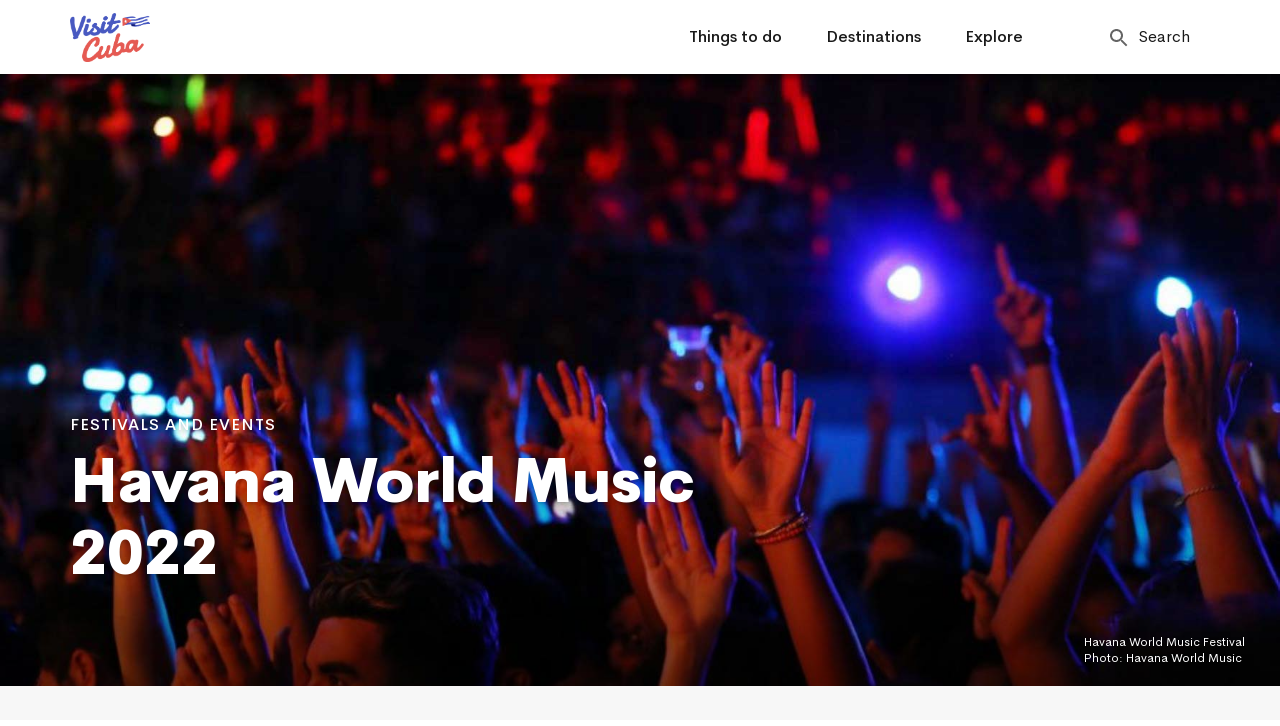

--- FILE ---
content_type: text/html; charset=UTF-8
request_url: https://visitcuba.com/festivals-events/havana-world-music-festival/
body_size: 33564
content:
<!DOCTYPE html>
<html lang="en-US" class="no-js no-svg">
<head>
    <meta charset="UTF-8" />
    <meta name="viewport" content="width=device-width, initial-scale=1" />
    <link rel="profile" href="http://gmpg.org/xfn/11" />
    <!-- Google Tag Manager -->
    <script>(function(w,d,s,l,i){w[l]=w[l]||[];w[l].push({'gtm.start':
    new Date().getTime(),event:'gtm.js'});var f=d.getElementsByTagName(s)[0],
    j=d.createElement(s),dl=l!='dataLayer'?'&l='+l:'';j.async=true;j.src=
    'https://www.googletagmanager.com/gtm.js?id='+i+dl;f.parentNode.insertBefore(j,f);
    })(window,document,'script','dataLayer','GTM-W8DLX2Z');</script>
    <!-- End Google Tag Manager -->
    <script>(function(html){html.className = html.className.replace(/\bno-js\b/,'js')})(document.documentElement);</script>
<meta name='robots' content='index, follow, max-image-preview:large, max-snippet:-1, max-video-preview:-1' />
	<style>img:is([sizes="auto" i], [sizes^="auto," i]) { contain-intrinsic-size: 3000px 1500px }</style>
	
	<!-- This site is optimized with the Yoast SEO plugin v24.3 - https://yoast.com/wordpress/plugins/seo/ -->
	<title>Dance to Your Own Beat at Havana World Music 2022 &#183; Visit Cuba</title>
	<meta name="description" content="Havana World Music: Are you ready to break beyond the mainstream billboards at the Caribbean’s largest World music get-together?" />
	<link rel="canonical" href="https://visitcuba.com/festivals-events/havana-world-music-festival/" />
	<meta property="og:locale" content="en_US" />
	<meta property="og:type" content="article" />
	<meta property="og:title" content="Dance to Your Own Beat at Havana World Music 2022 &#183; Visit Cuba" />
	<meta property="og:description" content="Havana World Music: Are you ready to break beyond the mainstream billboards at the Caribbean’s largest World music get-together?" />
	<meta property="og:url" content="https://visitcuba.com/festivals-events/havana-world-music-festival/" />
	<meta property="og:site_name" content="Visit Cuba" />
	<meta property="article:publisher" content="https://www.facebook.com/profile.php?id=100085692340858" />
	<meta property="article:published_time" content="2022-10-03T17:28:24+00:00" />
	<meta property="article:modified_time" content="2023-12-05T20:06:28+00:00" />
	<meta property="og:image" content="https://visitcuba.com/wp-content/uploads/2019/10/havana-world-music-festival_hero.jpg" />
	<meta property="og:image:width" content="1781" />
	<meta property="og:image:height" content="1188" />
	<meta property="og:image:type" content="image/jpeg" />
	<meta name="author" content="admin" />
	<meta name="twitter:card" content="summary_large_image" />
	<meta name="twitter:creator" content="@visit_cuba" />
	<meta name="twitter:site" content="@visit_cuba" />
	<meta name="twitter:label1" content="Written by" />
	<meta name="twitter:data1" content="admin" />
	<script type="application/ld+json" class="yoast-schema-graph">{"@context":"https://schema.org","@graph":[{"@type":"Article","@id":"https://visitcuba.com/festivals-events/havana-world-music-festival/#article","isPartOf":{"@id":"https://visitcuba.com/festivals-events/havana-world-music-festival/"},"author":{"name":"admin","@id":"https://visitcuba.com/#/schema/person/c3a540ed6a909e8357e4e5243fda6282"},"headline":"Dance to Your Own Beat at Havana World Music 2022","datePublished":"2022-10-03T17:28:24+00:00","dateModified":"2023-12-05T20:06:28+00:00","mainEntityOfPage":{"@id":"https://visitcuba.com/festivals-events/havana-world-music-festival/"},"wordCount":9,"publisher":{"@id":"https://visitcuba.com/#organization"},"image":{"@id":"https://visitcuba.com/festivals-events/havana-world-music-festival/#primaryimage"},"thumbnailUrl":"https://visitcuba.com/wp-content/uploads/2019/10/havana-world-music-festival_hero.jpg","keywords":["concerts","cuban music","dance","Festivals","havana","nightlife","where to drink"],"articleSection":["Art &amp; Culture","Festivals &amp; Events","Things to do"],"inLanguage":"en-US"},{"@type":"WebPage","@id":"https://visitcuba.com/festivals-events/havana-world-music-festival/","url":"https://visitcuba.com/festivals-events/havana-world-music-festival/","name":"Dance to Your Own Beat at Havana World Music 2022 &#183; Visit Cuba","isPartOf":{"@id":"https://visitcuba.com/#website"},"primaryImageOfPage":{"@id":"https://visitcuba.com/festivals-events/havana-world-music-festival/#primaryimage"},"image":{"@id":"https://visitcuba.com/festivals-events/havana-world-music-festival/#primaryimage"},"thumbnailUrl":"https://visitcuba.com/wp-content/uploads/2019/10/havana-world-music-festival_hero.jpg","datePublished":"2022-10-03T17:28:24+00:00","dateModified":"2023-12-05T20:06:28+00:00","description":"Havana World Music: Are you ready to break beyond the mainstream billboards at the Caribbean’s largest World music get-together?","breadcrumb":{"@id":"https://visitcuba.com/festivals-events/havana-world-music-festival/#breadcrumb"},"inLanguage":"en-US","potentialAction":[{"@type":"ReadAction","target":["https://visitcuba.com/festivals-events/havana-world-music-festival/"]}]},{"@type":"ImageObject","inLanguage":"en-US","@id":"https://visitcuba.com/festivals-events/havana-world-music-festival/#primaryimage","url":"https://visitcuba.com/wp-content/uploads/2019/10/havana-world-music-festival_hero.jpg","contentUrl":"https://visitcuba.com/wp-content/uploads/2019/10/havana-world-music-festival_hero.jpg","width":1781,"height":1188,"caption":"concert goers with raised hands"},{"@type":"BreadcrumbList","@id":"https://visitcuba.com/festivals-events/havana-world-music-festival/#breadcrumb","itemListElement":[{"@type":"ListItem","position":1,"name":"Home","item":"https://visitcuba.com/"},{"@type":"ListItem","position":2,"name":"Dance to Your Own Beat at Havana World Music 2022"}]},{"@type":"WebSite","@id":"https://visitcuba.com/#website","url":"https://visitcuba.com/","name":"Visit Cuba","description":"Visit Cuba","publisher":{"@id":"https://visitcuba.com/#organization"},"potentialAction":[{"@type":"SearchAction","target":{"@type":"EntryPoint","urlTemplate":"https://visitcuba.com/?s={search_term_string}"},"query-input":{"@type":"PropertyValueSpecification","valueRequired":true,"valueName":"search_term_string"}}],"inLanguage":"en-US"},{"@type":"Organization","@id":"https://visitcuba.com/#organization","name":"Visit Cuba","url":"https://visitcuba.com/","logo":{"@type":"ImageObject","inLanguage":"en-US","@id":"https://visitcuba.com/#/schema/logo/image/","url":"https://visitcuba.com/wp-content/uploads/2022/12/Visit-Cuba-Logo-e1670089231381.png","contentUrl":"https://visitcuba.com/wp-content/uploads/2022/12/Visit-Cuba-Logo-e1670089231381.png","width":677,"height":588,"caption":"Visit Cuba"},"image":{"@id":"https://visitcuba.com/#/schema/logo/image/"},"sameAs":["https://www.facebook.com/profile.php?id=100085692340858","https://x.com/visit_cuba","https://www.instagram.com/govisitcuba/","https://www.youtube.com/channel/UCd9HS_v5vbtYGIeoBBQpJZQ"]},{"@type":"Person","@id":"https://visitcuba.com/#/schema/person/c3a540ed6a909e8357e4e5243fda6282","name":"admin","image":{"@type":"ImageObject","inLanguage":"en-US","@id":"https://visitcuba.com/#/schema/person/image/","url":"https://secure.gravatar.com/avatar/17e9fb9807e808097c348959b30a9bb1?s=96&d=mm&r=g","contentUrl":"https://secure.gravatar.com/avatar/17e9fb9807e808097c348959b30a9bb1?s=96&d=mm&r=g","caption":"admin"}}]}</script>
	<!-- / Yoast SEO plugin. -->


<link rel='dns-prefetch' href='//ajax.googleapis.com' />
<link rel='dns-prefetch' href='//cdnjs.cloudflare.com' />
<link rel='dns-prefetch' href='//maxcdn.bootstrapcdn.com' />
<link rel="alternate" type="application/rss+xml" title="Visit Cuba &raquo; Feed" href="https://visitcuba.com/feed/" />
<link rel="alternate" type="application/rss+xml" title="Visit Cuba &raquo; Comments Feed" href="https://visitcuba.com/comments/feed/" />
<script>
window._wpemojiSettings = {"baseUrl":"https:\/\/s.w.org\/images\/core\/emoji\/15.0.3\/72x72\/","ext":".png","svgUrl":"https:\/\/s.w.org\/images\/core\/emoji\/15.0.3\/svg\/","svgExt":".svg","source":{"concatemoji":"https:\/\/visitcuba.com\/wp-includes\/js\/wp-emoji-release.min.js?ver=6.7.1"}};
/*! This file is auto-generated */
!function(i,n){var o,s,e;function c(e){try{var t={supportTests:e,timestamp:(new Date).valueOf()};sessionStorage.setItem(o,JSON.stringify(t))}catch(e){}}function p(e,t,n){e.clearRect(0,0,e.canvas.width,e.canvas.height),e.fillText(t,0,0);var t=new Uint32Array(e.getImageData(0,0,e.canvas.width,e.canvas.height).data),r=(e.clearRect(0,0,e.canvas.width,e.canvas.height),e.fillText(n,0,0),new Uint32Array(e.getImageData(0,0,e.canvas.width,e.canvas.height).data));return t.every(function(e,t){return e===r[t]})}function u(e,t,n){switch(t){case"flag":return n(e,"\ud83c\udff3\ufe0f\u200d\u26a7\ufe0f","\ud83c\udff3\ufe0f\u200b\u26a7\ufe0f")?!1:!n(e,"\ud83c\uddfa\ud83c\uddf3","\ud83c\uddfa\u200b\ud83c\uddf3")&&!n(e,"\ud83c\udff4\udb40\udc67\udb40\udc62\udb40\udc65\udb40\udc6e\udb40\udc67\udb40\udc7f","\ud83c\udff4\u200b\udb40\udc67\u200b\udb40\udc62\u200b\udb40\udc65\u200b\udb40\udc6e\u200b\udb40\udc67\u200b\udb40\udc7f");case"emoji":return!n(e,"\ud83d\udc26\u200d\u2b1b","\ud83d\udc26\u200b\u2b1b")}return!1}function f(e,t,n){var r="undefined"!=typeof WorkerGlobalScope&&self instanceof WorkerGlobalScope?new OffscreenCanvas(300,150):i.createElement("canvas"),a=r.getContext("2d",{willReadFrequently:!0}),o=(a.textBaseline="top",a.font="600 32px Arial",{});return e.forEach(function(e){o[e]=t(a,e,n)}),o}function t(e){var t=i.createElement("script");t.src=e,t.defer=!0,i.head.appendChild(t)}"undefined"!=typeof Promise&&(o="wpEmojiSettingsSupports",s=["flag","emoji"],n.supports={everything:!0,everythingExceptFlag:!0},e=new Promise(function(e){i.addEventListener("DOMContentLoaded",e,{once:!0})}),new Promise(function(t){var n=function(){try{var e=JSON.parse(sessionStorage.getItem(o));if("object"==typeof e&&"number"==typeof e.timestamp&&(new Date).valueOf()<e.timestamp+604800&&"object"==typeof e.supportTests)return e.supportTests}catch(e){}return null}();if(!n){if("undefined"!=typeof Worker&&"undefined"!=typeof OffscreenCanvas&&"undefined"!=typeof URL&&URL.createObjectURL&&"undefined"!=typeof Blob)try{var e="postMessage("+f.toString()+"("+[JSON.stringify(s),u.toString(),p.toString()].join(",")+"));",r=new Blob([e],{type:"text/javascript"}),a=new Worker(URL.createObjectURL(r),{name:"wpTestEmojiSupports"});return void(a.onmessage=function(e){c(n=e.data),a.terminate(),t(n)})}catch(e){}c(n=f(s,u,p))}t(n)}).then(function(e){for(var t in e)n.supports[t]=e[t],n.supports.everything=n.supports.everything&&n.supports[t],"flag"!==t&&(n.supports.everythingExceptFlag=n.supports.everythingExceptFlag&&n.supports[t]);n.supports.everythingExceptFlag=n.supports.everythingExceptFlag&&!n.supports.flag,n.DOMReady=!1,n.readyCallback=function(){n.DOMReady=!0}}).then(function(){return e}).then(function(){var e;n.supports.everything||(n.readyCallback(),(e=n.source||{}).concatemoji?t(e.concatemoji):e.wpemoji&&e.twemoji&&(t(e.twemoji),t(e.wpemoji)))}))}((window,document),window._wpemojiSettings);
</script>
<style id='wp-emoji-styles-inline-css'>

	img.wp-smiley, img.emoji {
		display: inline !important;
		border: none !important;
		box-shadow: none !important;
		height: 1em !important;
		width: 1em !important;
		margin: 0 0.07em !important;
		vertical-align: -0.1em !important;
		background: none !important;
		padding: 0 !important;
	}
</style>
<link rel='stylesheet' id='wpml-blocks-css' href='https://visitcuba.com/wp-content/plugins/sitepress-multilingual-cms/dist/css/blocks/styles.css?ver=4.6.15' media='all' />
<link rel='stylesheet' id='contact-form-7-css' href='https://visitcuba.com/wp-content/plugins/contact-form-7/includes/css/styles.css?ver=6.0.3' media='all' />
<link rel='stylesheet' id='siteorigin-panels-front-css' href='https://visitcuba.com/wp-content/plugins/siteorigin-panels/css/front-flex.min.css?ver=2.31.3' media='all' />
<link rel='stylesheet' id='ouibounce-styles-css' href='https://visitcuba.com/wp-content/plugins/yikes-inc-easy-mailchimp-popup-extension/public/css/min/ouibounce.min.css?ver=1.3.3' media='all' />
<link rel='stylesheet' id='animate-css-css' href='https://visitcuba.com/wp-content/plugins/yikes-inc-easy-mailchimp-popup-extension/public/css/min/animate.min.css?ver=6.7.1' media='all' />
<link rel='stylesheet' id='search-filter-plugin-styles-css' href='https://visitcuba.com/wp-content/plugins/search-filter-pro/public/assets/css/search-filter.min.css?ver=2.5.19' media='all' />
<link rel='stylesheet' id='bootstrap4-css' href='//maxcdn.bootstrapcdn.com/bootstrap/4.0.0/css/bootstrap.min.css' media='all' />
<link rel='stylesheet' id='customcss-css' href='https://visitcuba.com/wp-content/themes/haiti/css/custom.css?ver=20120513' media='all' />
<link rel='stylesheet' id='twentyseventeen-fonts-css' href='https://visitcuba.com/wp-content/themes/twentyseventeen/assets/fonts/font-libre-franklin.css?ver=20230328' media='all' />
<link rel='stylesheet' id='twentyseventeen-style-css' href='https://visitcuba.com/wp-content/themes/haiti/style.css?ver=20241112' media='all' />
<link rel='stylesheet' id='twentyseventeen-block-style-css' href='https://visitcuba.com/wp-content/themes/twentyseventeen/assets/css/blocks.css?ver=20240729' media='all' />
<!--n2css--><!--n2js--><script src="https://ajax.googleapis.com/ajax/libs/jquery/3.2.1/jquery.min.js" id="jquery-js"></script>
<script src="https://visitcuba.com/wp-content/plugins/yikes-inc-easy-mailchimp-popup-extension/public/js/min/yikes-easy-shared-popup-functions.min.js?ver=1.3.3" id="shared-popup-functions-js"></script>
<script src="https://visitcuba.com/wp-content/plugins/yikes-inc-easy-mailchimp-popup-extension/public/js/min/ouibounce.min.js?ver=1.3.3" id="ouibounce-scripts-js"></script>
<script id="init-popups-js-extra">
var yikes_popup_settings = {"options":{"aggressive":false,"delay":0,"cookieExpiration":"7","cookieDomain":"","cookieName":"yikes-mailchimp-popup-paradise-for-your-inbox","timer":"0","list_id":"abc87a3d99","use_subscribe_cookie":true,"timed_popup":false,"timed_popup_seconds":"8"}};
</script>
<script src="https://visitcuba.com/wp-content/plugins/yikes-inc-easy-mailchimp-popup-extension/public/js/min/yikes-easy-mc-popups.min.js?ver=1.3.3" id="init-popups-js"></script>
<script id="search-filter-plugin-build-js-extra">
var SF_LDATA = {"ajax_url":"https:\/\/visitcuba.com\/wp-admin\/admin-ajax.php","home_url":"https:\/\/visitcuba.com\/","extensions":[]};
</script>
<script src="https://visitcuba.com/wp-content/plugins/search-filter-pro/public/assets/js/search-filter-build.min.js?ver=2.5.19" id="search-filter-plugin-build-js"></script>
<script src="https://visitcuba.com/wp-content/plugins/search-filter-pro/public/assets/js/chosen.jquery.min.js?ver=2.5.19" id="search-filter-plugin-chosen-js"></script>
<script id="popper-svg-grunticon-js-extra">
var popper_svg_url = {"template_url":"https:\/\/visitcuba.com\/wp-content\/themes\/haiti"};
</script>
<script src="https://visitcuba.com/wp-content/themes/haiti/svgs/grunticon.loader.js?ver=20120341" id="popper-svg-grunticon-js"></script>
<script src="https://visitcuba.com/wp-content/themes/haiti/js/stickyfill.min.js?ver=1" id="stickyfill-js"></script>
<script src="https://visitcuba.com/wp-content/themes/haiti/js/headroom.min.js?ver=1" id="headroom-js"></script>
<script id="twentyseventeen-global-js-extra">
var twentyseventeenScreenReaderText = {"quote":"<svg class=\"icon icon-quote-right\" aria-hidden=\"true\" role=\"img\"> <use href=\"#icon-quote-right\" xlink:href=\"#icon-quote-right\"><\/use> <\/svg>","expand":"Expand child menu","collapse":"Collapse child menu","icon":"<svg class=\"icon icon-angle-down\" aria-hidden=\"true\" role=\"img\"> <use href=\"#icon-angle-down\" xlink:href=\"#icon-angle-down\"><\/use> <span class=\"svg-fallback icon-angle-down\"><\/span><\/svg>"};
</script>
<script src="https://visitcuba.com/wp-content/themes/twentyseventeen/assets/js/global.js?ver=20211130" id="twentyseventeen-global-js" defer data-wp-strategy="defer"></script>
<script src="https://visitcuba.com/wp-content/themes/twentyseventeen/assets/js/navigation.js?ver=20210122" id="twentyseventeen-navigation-js" defer data-wp-strategy="defer"></script>
<link rel="EditURI" type="application/rsd+xml" title="RSD" href="https://visitcuba.com/xmlrpc.php?rsd" />
<link rel='shortlink' href='https://visitcuba.com/?p=4311' />
<link rel="alternate" title="oEmbed (JSON)" type="application/json+oembed" href="https://visitcuba.com/wp-json/oembed/1.0/embed?url=https%3A%2F%2Fvisitcuba.com%2Ffestivals-events%2Fhavana-world-music-festival%2F" />
<link rel="alternate" title="oEmbed (XML)" type="text/xml+oembed" href="https://visitcuba.com/wp-json/oembed/1.0/embed?url=https%3A%2F%2Fvisitcuba.com%2Ffestivals-events%2Fhavana-world-music-festival%2F&#038;format=xml" />
<meta name="generator" content="WPML ver:4.6.15 stt:1,4,2;" />
		<style id="twentyseventeen-custom-header-styles" type="text/css">
				.site-title,
		.site-description {
			position: absolute;
			clip: rect(1px, 1px, 1px, 1px);
		}
				</style>
		<style media="all" id="siteorigin-panels-layouts-head">/* Layout 4311 */ #pgc-4311-0-0 , #pgc-4311-1-0 , #pgc-4311-2-0 , #pgc-4311-3-0 , #pgc-4311-4-0 , #pgc-4311-5-0 , #pgc-4311-6-0 , #pgc-4311-7-0 , #pgc-4311-9-0 { width:100% } #pg-4311-0 , #pg-4311-1 , #pg-4311-2 , #pg-4311-3 , #pg-4311-4 , #pg-4311-5 , #pg-4311-6 , #pg-4311-7 , #pg-4311-8 , #pg-4311-9 , #pl-4311 .so-panel , #pl-4311 .so-panel:last-of-type { margin-bottom:0px } #pgc-4311-8-0 , #pgc-4311-8-1 , #pgc-4311-8-2 { width:33.3333% } #pg-4311-0> .panel-row-style { background-color:#e8e8e8;background-image:url(https://visitcuba.com/wp-content/uploads/2019/10/havana-world-music-festival_hero.jpg);background-position:center center;background-size:cover } #pg-4311-0.panel-has-style > .panel-row-style, #pg-4311-0.panel-no-style , #pg-4311-1.panel-has-style > .panel-row-style, #pg-4311-1.panel-no-style , #pg-4311-2.panel-has-style > .panel-row-style, #pg-4311-2.panel-no-style , #pg-4311-3.panel-has-style > .panel-row-style, #pg-4311-3.panel-no-style , #pg-4311-4.panel-has-style > .panel-row-style, #pg-4311-4.panel-no-style , #pg-4311-5.panel-has-style > .panel-row-style, #pg-4311-5.panel-no-style , #pg-4311-6.panel-has-style > .panel-row-style, #pg-4311-6.panel-no-style , #pg-4311-7.panel-has-style > .panel-row-style, #pg-4311-7.panel-no-style , #pg-4311-8.panel-has-style > .panel-row-style, #pg-4311-8.panel-no-style { -webkit-align-items:flex-start;align-items:flex-start } #pgc-4311-0-0 , #pgc-4311-1-0 , #pgc-4311-2-0 , #pgc-4311-3-0 , #pgc-4311-4-0 , #pgc-4311-5-0 , #pgc-4311-6-0 , #pgc-4311-7-0 , #pgc-4311-8-0 , #pgc-4311-9-0 { align-self:auto } #pg-4311-1> .panel-row-style , #pg-4311-2> .panel-row-style , #pg-4311-3> .panel-row-style , #pg-4311-4> .panel-row-style { background-color:#e8e8e8 } #pg-4311-9> .panel-row-style { background-color:#e8e8e8;background-image:url(https://visitcuba.com/wp-content/uploads/2022/10/newsletter_subscribe.jpg);background-position:center center;background-size:cover } #pg-4311-9.panel-has-style > .panel-row-style, #pg-4311-9.panel-no-style { -webkit-align-items:center;align-items:center } @media (max-width:767px){ #pg-4311-0.panel-no-style, #pg-4311-0.panel-has-style > .panel-row-style, #pg-4311-0 , #pg-4311-1.panel-no-style, #pg-4311-1.panel-has-style > .panel-row-style, #pg-4311-1 , #pg-4311-2.panel-no-style, #pg-4311-2.panel-has-style > .panel-row-style, #pg-4311-2 , #pg-4311-3.panel-no-style, #pg-4311-3.panel-has-style > .panel-row-style, #pg-4311-3 , #pg-4311-4.panel-no-style, #pg-4311-4.panel-has-style > .panel-row-style, #pg-4311-4 , #pg-4311-5.panel-no-style, #pg-4311-5.panel-has-style > .panel-row-style, #pg-4311-5 , #pg-4311-6.panel-no-style, #pg-4311-6.panel-has-style > .panel-row-style, #pg-4311-6 , #pg-4311-7.panel-no-style, #pg-4311-7.panel-has-style > .panel-row-style, #pg-4311-7 , #pg-4311-8.panel-no-style, #pg-4311-8.panel-has-style > .panel-row-style, #pg-4311-8 , #pg-4311-9.panel-no-style, #pg-4311-9.panel-has-style > .panel-row-style, #pg-4311-9 { -webkit-flex-direction:column;-ms-flex-direction:column;flex-direction:column } #pg-4311-0 > .panel-grid-cell , #pg-4311-0 > .panel-row-style > .panel-grid-cell , #pg-4311-1 > .panel-grid-cell , #pg-4311-1 > .panel-row-style > .panel-grid-cell , #pg-4311-2 > .panel-grid-cell , #pg-4311-2 > .panel-row-style > .panel-grid-cell , #pg-4311-3 > .panel-grid-cell , #pg-4311-3 > .panel-row-style > .panel-grid-cell , #pg-4311-4 > .panel-grid-cell , #pg-4311-4 > .panel-row-style > .panel-grid-cell , #pg-4311-5 > .panel-grid-cell , #pg-4311-5 > .panel-row-style > .panel-grid-cell , #pg-4311-6 > .panel-grid-cell , #pg-4311-6 > .panel-row-style > .panel-grid-cell , #pg-4311-7 > .panel-grid-cell , #pg-4311-7 > .panel-row-style > .panel-grid-cell , #pg-4311-8 > .panel-grid-cell , #pg-4311-8 > .panel-row-style > .panel-grid-cell , #pg-4311-9 > .panel-grid-cell , #pg-4311-9 > .panel-row-style > .panel-grid-cell { width:100%;margin-right:0 } #pgc-4311-8-0 , #pgc-4311-8-1 , #pl-4311 .panel-grid .panel-grid-cell-mobile-last { margin-bottom:0px } #pl-4311 .panel-grid-cell { padding:0 } #pl-4311 .panel-grid .panel-grid-cell-empty { display:none }  } </style>    <link rel="shortcut icon" href="https://visitcuba.com/wp-content/themes/haiti/favicon.ico" />
    <script id="mcjs">!function(c,h,i,m,p){m=c.createElement(h),p=c.getElementsByTagName(h)[0],m.async=1,m.src=i,p.parentNode.insertBefore(m,p)}(document,"script","https://chimpstatic.com/mcjs-connected/js/users/20f49ac4a208a79f163e3f134/01d62412a0c4c78d4f88eb809.js");</script>
</head>

<body class="post-template-default single single-post postid-4311 single-format-standard wp-embed-responsive siteorigin-panels siteorigin-panels-before-js group-blog has-sidebar title-tagline-hidden colors-light">
  <!-- Google Tag Manager (noscript) -->
  <noscript><iframe src="https://www.googletagmanager.com/ns.html?id=GTM-W8DLX2Z"
  height="0" width="0" style="display:none;visibility:hidden"></iframe></noscript>
  <!-- End Google Tag Manager (noscript) -->
<div id="page" class="site">
	<!-- Modal -->
<div class="modal menu-modal" id="menuModal" tabindex="-1" role="dialog" aria-labelledby="menuModalTitle" aria-hidden="true">
  <div class="modal-dialog" role="document">
    <div class="modal-content">
      <div class="modal-header justify-content-end">
        
        <button type="button" class="menu-toggle2 opened" data-dismiss="modal" aria-label="Close">
          <span></span>
          <span></span>
          <span></span>
        </button>
      </div>
      <div class="modal-body">
                  <nav id="site-navigation" class="main-navigation" role="navigation" aria-label="Top Menu">
	<div class="menu-top-menu-container"><ul id="top-menu" class="menu"><li itemscope="itemscope" itemtype="https://www.schema.org/SiteNavigationElement" id="menu-item-28" class="menu-item menu-item-type-post_type menu-item-object-page menu-item-28"><a title="Things to do" href="https://visitcuba.com/things-to-do/">Things to do</a></li>
<li itemscope="itemscope" itemtype="https://www.schema.org/SiteNavigationElement" id="menu-item-27" class="menu-item menu-item-type-post_type menu-item-object-page menu-item-27"><a title="Destinations" href="https://visitcuba.com/destinations/">Destinations</a></li>
<li itemscope="itemscope" itemtype="https://www.schema.org/SiteNavigationElement" id="menu-item-26" class="menu-item menu-item-type-post_type menu-item-object-page menu-item-26"><a title="Explore" href="https://visitcuba.com/explore/">Explore</a></li>
</ul></div>        <div class="menu-top-menu-container clear-both">
        <ul class="menu">
            <li class="menu-item d-md-none">
                <div class="search-form">
                    <form role="search" method="get" action="https://visitcuba.com/explore">
                        <button type="submit" class="search-submit"><i class="icon icon-search orange"></i></button>
                        <input type="search" class="search-field" placeholder="Search..." value="" name="_sf_s">
                    </form>
                </div>
            </li>
<!--            <li class="menu-item menu-item-has-children">
                 Button trigger modal 
                <a href="#" class="select-lang" data-toggle="modal" data-target="#language_modal">
                    <span class="short-text"></span>
                </a>
            </li>-->
            <li class="menu-item d-none d-md-inline-block"> 
                <a href="#" class="search-link" data-toggle="modal" data-target="#search_modal">
                    <i class="icon icon-search"></i><span class="d-none d-lg-inline-block">Search</span>
                </a>
            </li><!-- Button trigger modal-->
        </ul>
    </div>
</nav><!-- #site-navigation -->              </div>
      
    </div>
  </div>
</div>
	<!-- Modal Language-->
    <div class="modal fade" id="language_modal">
        <div class="modal-dialog">
            <div class="modal-content">
                <h3>Choose your language</h3>
                <button type="button" class="close" data-dismiss="modal" aria-label="Close">
                    <i class="icon icon-close"></i>
                </button>
                <div id="custom-modal-languages-area" class="custom-modal-languages-area widget-area" role="complementary">
		                            </div><!-- .custom-modal-languages-area -->
            </div>
        </div>
    </div>

    <!-- Modal Search-->
    <div class="modal fade transparent-background" id="search_modal">
        <button type="button" class="close" data-dismiss="modal" aria-label="Close">
            <i class="icon icon-close white"></i>
        </button>
        <div class="modal-dialog">
            <div class="modal-content">
                <div class="modal-body">
                    <div class="search-form">
                        <form role="search" method="get" action="https://visitcuba.com/explore">
                            <button type="submit" class="search-submit"><i class="icon icon-search white"></i></button>
                            <input type="search" class="search-field" placeholder="Search..." value="" name="_sf_s">
                        </form>
                        <span class="ps-title">Press 'Enter' to search</span>
                    </div>
                </div>
            </div>
        </div>
    </div>

    <header id="masthead" class="site-header" role="banner">
        <div class="container">
            <div class="row align-items-center">
	                            <div class="logo-container">
	                	                                        <a href="https://visitcuba.com/" rel="home">
                                                <img src="https://visitcuba.com/wp-content/themes/haiti/images/cuba-logo.png" srcset="https://visitcuba.com/wp-content/themes/haiti/images/cuba-logo.png 1x, https://visitcuba.com/wp-content/themes/haiti/images/cuba-logo.png 2x" class="img-fluid" alt="Site logo" />
                        </a>
                </div>
                <div class="mobile-cell">
                    <button id="menu-toggle2" class="menu-toggle2" data-toggle="modal" data-target="#menuModal">
                        <span></span>
                        <span></span>
                        <span></span>
                    </button>
                </div>

                                <div class="navigation-top">
                    <div class="wrap">
                        <nav id="site-navigation" class="main-navigation" role="navigation" aria-label="Top Menu">
	<div class="menu-top-menu-container"><ul id="top-menu" class="menu"><li class="menu-item menu-item-type-post_type menu-item-object-page menu-item-28"><a href="https://visitcuba.com/things-to-do/">Things to do</a></li>
<li class="menu-item menu-item-type-post_type menu-item-object-page menu-item-27"><a href="https://visitcuba.com/destinations/">Destinations</a></li>
<li class="menu-item menu-item-type-post_type menu-item-object-page menu-item-26"><a href="https://visitcuba.com/explore/">Explore</a></li>
</ul></div>        <div class="menu-top-menu-container">
        <ul class="menu">
            <li class="menu-item d-md-none">
                <div class="search-form">
                    <form role="search" method="get" action="https://visitcuba.com/explore">
                        <button type="submit" class="search-submit"><i class="icon icon-search orange"></i></button>
                        <input type="search" class="search-field" placeholder="Search..." value="" name="_sf_s">
                    </form>
                </div>
            </li>
<!--            <li class="menu-item menu-item-has-children">
                 Button trigger modal 
                <a href="#" class="select-lang" data-toggle="modal" data-target="#language_modal">
                    <span class="short-text"></span>
                </a>
            </li>-->
            <li class="menu-item d-none d-md-inline-block"> 
                <a href="#" class="search-link" data-toggle="modal" data-target="#search_modal">
                    <i class="icon icon-search"></i><span class="d-none d-lg-inline-block">Search</span>
                </a>
            </li><!-- Button trigger modal-->
        </ul>
    </div>
</nav><!-- #site-navigation -->                    </div><!-- .wrap -->
                </div><!-- .navigation-top -->
                            </div>
        </div>
	</header><!-- #masthead -->

	<div class="site-content-contain">
		<div id="content" class="site-content">
<div class="wrap">
	<div id="primary" class="content-area">
		<main id="main" class="site-main" role="main">
			
<article id="post-4311" class="post-4311 post type-post status-publish format-standard has-post-thumbnail hentry category-art-culture category-festivals-events category-things-to-do tag-concerts tag-cuban-music tag-dance tag-festivals tag-havana tag-nightlife tag-where-to-drink">
		<header class="entry-header">
		<div class="entry-meta"></div><!-- .entry-meta -->	</header><!-- .entry-header -->

	
	<div class="entry-content">
		<div id="pl-4311"  class="panel-layout" ><div id="pg-4311-0"  class="panel-grid panel-has-style" ><div class="article-hero-top-row siteorigin-panels-stretch panel-row-style panel-row-style-for-4311-0" data-stretch-type="full" ><div id="pgc-4311-0-0"  class="panel-grid-cell" ><div id="panel-4311-0-0-0" class="so-panel widget widget_sow-headline panel-first-child" data-index="0" ><div
			
			class="so-widget-sow-headline so-widget-sow-headline-default-489a9ca1d56a-4311"
			
		><div class="sow-headline-container ">
							<p class="sow-headline">
						Festivals and Events						</p>
												<h1 class="sow-sub-headline">
						Havana World Music 2022						</h1>
						</div>
</div></div><div id="panel-4311-0-0-1" class="so-panel widget widget_sow-headline panel-last-child" data-index="1" ><div
			
			class="so-widget-sow-headline so-widget-sow-headline-default-4b1366c9be62-4311"
			
		><div class="sow-headline-container ">
							<p class="sow-headline">
						Havana World Music Festival						</p>
												<p class="sow-sub-headline">
						Photo: Havana World Music						</p>
						</div>
</div></div></div></div></div><div id="pg-4311-1"  class="panel-grid panel-has-style" ><div class="large-text-row panel-row-style panel-row-style-for-4311-1" ><div id="pgc-4311-1-0"  class="panel-grid-cell" ><div id="panel-4311-1-0-0" class="so-panel widget widget_sow-editor panel-first-child panel-last-child" data-index="2" ><div
			
			class="so-widget-sow-editor so-widget-sow-editor-base"
			
		>
<div class="siteorigin-widget-tinymce textwidget">
	<p style="text-align: center;"><span style="font-weight: 400;">The largest World Music Festival in the Caribbean is back! </span></p>
</div>
</div></div></div></div></div><div id="pg-4311-2"  class="panel-grid panel-has-style" ><div class="share-buttons-row panel-row-style panel-row-style-for-4311-2" ><div id="pgc-4311-2-0"  class="panel-grid-cell" ><div id="panel-4311-2-0-0" class="so-panel widget widget_sow-headline panel-first-child" data-index="3" ><div
			
			class="so-widget-sow-headline so-widget-sow-headline-default-3e189578d88c-4311"
			
		><div class="sow-headline-container ">
							<p class="sow-headline">
						Share						</p>
						</div>
</div></div><div id="panel-4311-2-0-1" class="so-panel widget widget_sow-button panel-last-child" data-index="4" ><div
			
			class="so-widget-sow-button so-widget-sow-button-wire-f03c323af05e-4311"
			
		><div class="ow-button-base ow-button-align-left">
			<a
					href="#"
					class="share-button facebook-share-button sowb-button ow-icon-placement-left ow-button-hover" target="_blank" rel="noopener noreferrer" title="Facebook" 	>
		<span>
			
			Facebook		</span>
			</a>
	</div>
</div></div></div></div></div><div id="pg-4311-3"  class="panel-grid panel-has-style" ><div class="article-text-row article-text-first-row with-large-title narrow-text-row has-next-sibling panel-row-style panel-row-style-for-4311-3" ><div id="pgc-4311-3-0"  class="panel-grid-cell" ><div id="panel-4311-3-0-0" class="so-panel widget widget_sow-editor panel-first-child panel-last-child" data-index="5" ><div
			
			class="so-widget-sow-editor so-widget-sow-editor-base"
			
		>
<div class="siteorigin-widget-tinymce textwidget">
	<p>After two years of absence, the Havana World Music Festival is back in May and set to be the Caribbean's largest and most celebrated gathering of World music.</p>
<p>&nbsp;</p>
<p>During the three-day festival, you'll discover Brazilian Jazz-Funk, Haitian Reggae, Spanish Flamenco, Latin American Hip-Hop, and of course, a myriad of <a href="https://visitcuba.com/art-culture/cuban-artists-instagram/">Cuban artists</a> that include Danay Suárez, and Silvio Rodriguez, a pioneer of <i>Nueva Trova</i>, Cuba's very own revolutionary Folk-music.</p>
<p>&nbsp;</p>
<p>This year the festival returns to its original home, in the grounds of Club 500, located on Calzada and 12th, in the popular Vedado neighborhood. Get ready to <i>rumbiar</i> Cuban style alongside 10,000 festival-goers and more than 20 acts, spread across two open-air festival stages deep in the heart of Havana.</p>
<p>&nbsp;</p>
<p>With many European and North American festivals stuck in a rut of recycled lineups, Havana World Music breathes life into a circuit numbed by predictability. So if you’re a music lover and planning a trip to Cuba, we suggest you block out your diary and get ready to break beyond the mainstream billboards and marketing, and enter into a space where one and all are free to unearth something new in one of the world's most fascinating cities.</p>
</div>
</div></div></div></div></div><div id="pg-4311-4"  class="panel-grid panel-has-style" ><div class="article-text-row with-large-title narrow-text-row panel-row-style panel-row-style-for-4311-4" ><div id="pgc-4311-4-0"  class="panel-grid-cell" ><div id="panel-4311-4-0-0" class="so-panel widget widget_sow-editor panel-first-child" data-index="6" ><div
			
			class="so-widget-sow-editor so-widget-sow-editor-base"
			
		><h3 class="widget-title">​​How to get the most out of Havana World Music</h3>
<div class="siteorigin-widget-tinymce textwidget">
	<p>We're not here to tell you how to have fun, but when heading to a festival on a Caribbean island, we know how things can easily play out: A day at the beach, a big dinner, pre-drinks at the hotel, and then time to hit the venue when the party is bubbling away nicely.</p>
<p>&nbsp;</p>
<p>Of course, there's nothing wrong with that; however, on at least one of your days at the festival, we recommend skipping the hotel <i>Daiquiris </i>and heading down at 6pm to attend a <i>Primera Base</i> contest, an integral part of the festival that celebrates emerging artists from Cuba's music scene. Whether it be Celia Cruz, Benny Moré, Buena Vista Social Club, or Silvio Rodríguez - Cuba is right at the top of the list of contributors to the world of music, so don't let pre-drinks get in the way of spotting one of Cuba's next international hit machines.</p>
<p>&nbsp;</p>
<p>And while on the subject of pre-drinks, balance is going to be key so that you can let loose in the festival without missing out on the best of Havana and beyond. Brutal hangovers are only made worse in tropical temperatures, so don't be <i>that</i> festival-goer who's face down in their hotel room at 2pm while friends are cracking open a cold <i>Bucanero</i> in one of Havana's public squares. Take it steady and sip lots of water throughout the day: festivals are a marathon, not a sprint.</p>
<p>&nbsp;</p>
<p>Once your festival settings are calibrated, the only thing left to do is to let yourself be carried away by the congas of the Havana street band <i>Gigantería</i>, whose Afro-Caribbean rhythms and brightly colored garments will lead you between the two open-air festival stages. Each night, you’ll experience eight performances, as well as Afrobeat, Capoeira, and Breakdance classes, so come dressed with a suitable balance of swagger and comfort.</p>
<p>&nbsp;</p>
<p>Foodwise, throughout the duration of the festival, you will be able to sample the very best Cuban street food such as typical bread with <i>lechón</i> (pork), <i>churros</i>, <i>malanga</i>, corn fritters, <i>tamales</i>, <i>tostones</i>, and other delicious snacks.</p>
</div>
</div></div><div id="panel-4311-4-0-1" class="so-panel widget widget_sow-editor" data-index="7" ><div
			
			class="so-widget-sow-editor so-widget-sow-editor-base"
			
		><h3 class="widget-title">Afterparties</h3>
<div class="siteorigin-widget-tinymce textwidget">
	<p>If you're looking to continue the "<i>rumba</i>" after the final act has left the stage, you will find a vast array of bars and nightclubs within walking distance of the festival venue: Mío y Tuyo is the spot for Reggaeton, Jazz lovers can head to La Zorra y El Cuervo for live bands, and Elegua is the ultimate destination for those who are eager to hit the dance floor and dance Salsa with Havana's locals.</p>
<p>&nbsp;</p>
<p>If you're looking for an LGBTQ+ friendly afterparty, Malecón 663 is our top recommendation thanks to its drag shows and live music from some of the most important faces in the local LGBTQ+ community, such as Tony Lugones or Félix Román.</p>
<p>&nbsp;</p>
<p>For a more 'wind down' vibe, stick around at the festival venue Club 500, grab a seat overlooking the Malecón and ask the bar staff for a <i>Canchánchara</i>. It's unlikely to be on the menu; however, bartenders will be happy to serve up a cocktail that dates back to the Cuban War of Independence.</p>
</div>
</div></div><div id="panel-4311-4-0-2" class="so-panel widget widget_sow-editor" data-index="8" ><div
			
			class="so-widget-sow-editor so-widget-sow-editor-base"
			
		><h3 class="widget-title">Havana World Music lineup</h3>
<div class="siteorigin-widget-tinymce textwidget">
	<p>More than 100 artists from 30 countries have performed on the Havana World Music stages, meeting an audience eager to discover new sounds: The list of previous acts includes Francisco El Hombre (Brazil), Systema Solar (Colombia), Ozomatli (United States), Sargento García (France), Instituto Mexicano del Sonido (Mexico), and Gato Preto (Senegal).</p>
<p>&nbsp;</p>
<p>During recent years, the festival has also attracted some of the best musicians from across Cuba such as the mythical <i>Los Van Van orchestra</i>, the vibrant songs of <i>Síntesis</i>, the jazzy timba of <i>Interactivo</i>, or the Afro-Cuban Funk of <i>Cimafunk</i>, the most recent rising star of Cuban music.</p>
<p>&nbsp;</p>
<p>For 2022, Havana World Music is set to host the likes of celebrated Brazilian singer Rodrigo Amarante, French-Cuban combo La Dame Blanche, and one of Cuba’s finest voices, Danay Suárez.</p>
<p>&nbsp;</p>
<p>Tickets for the seventh edition of the festival can be purchased via the festival's website. That said, if you happen to be in town at the time of the event, you may still be able to grab a ticket from the venue's box office.</p>
<p>&nbsp;</p>
<p>Check out the full Havana World Music lineup <a href="https://havanaworldmusic.com/" target="_blank" rel="noopener">here</a>.</p>
</div>
</div></div><div id="panel-4311-4-0-3" class="so-panel widget widget_sow-editor" data-index="9" ><div
			
			class="so-widget-sow-editor so-widget-sow-editor-base"
			
		>
<div class="siteorigin-widget-tinymce textwidget">
	<hr />
</div>
</div></div><div id="panel-4311-4-0-4" class="so-panel widget widget_sow-editor" data-index="10" ><div
			
			class="so-widget-sow-editor so-widget-sow-editor-base"
			
		>
<div class="siteorigin-widget-tinymce textwidget">
	<p><em>Written by Lorena Sánchez.</em></p>
<p>&nbsp;</p>
<p><em>Published October 2022.</em></p>
</div>
</div></div><div id="panel-4311-4-0-5" class="so-panel widget widget_sow-editor panel-last-child" data-index="11" ><div
			
			class="so-widget-sow-editor so-widget-sow-editor-base"
			
		>
<div class="siteorigin-widget-tinymce textwidget">
	<hr />
</div>
</div></div></div></div></div><div id="pg-4311-5"  class="panel-grid panel-has-style" ><div class="headline-row panel-row-style panel-row-style-for-4311-5" ><div id="pgc-4311-5-0"  class="panel-grid-cell" ><div id="panel-4311-5-0-0" class="so-panel widget widget_sow-headline panel-first-child" data-index="12" ><div
			
			class="so-widget-sow-headline so-widget-sow-headline-default-3fcdea339c83-4311"
			
		><div class="sow-headline-container ">
							<h2 class="sow-headline">
						Explore the Best Festivals &amp; Events in Cuba						</h2>
						</div>
</div></div><div id="panel-4311-5-0-1" class="so-panel widget widget_sow-button panel-last-child" data-index="13" ><div
			
			class="so-widget-sow-button so-widget-sow-button-wire-d0413e557d68-4311"
			
		><div class="ow-button-base ow-button-align-right">
			<a
					href="https://visitcuba.com/explore/?_sft_category=festivals-events"
					class="see-more-button sowb-button ow-icon-placement-left ow-button-hover" title="See more" 	>
		<span>
			
			See more		</span>
			</a>
	</div>
</div></div></div></div></div><div id="pg-4311-6"  class="panel-grid panel-has-style" ><div class="carousel-four-in-row panel-row-style panel-row-style-for-4311-6" ><div id="pgc-4311-6-0"  class="panel-grid-cell" ><div id="panel-4311-6-0-0" class="so-panel widget widget_sow-post-carousel panel-first-child panel-last-child" data-index="14" ><div
			
			class="so-widget-sow-post-carousel so-widget-sow-post-carousel-base-ad93eedad001-4311"
			
		>	<div
		class="sow-post-carousel-wrapper sow-post-carousel-theme-base"
		style="overflow: hidden; max-width: 100%; min-height: 182px"
	>
		<div class="sow-carousel-title">
			<div class="sow-carousel-navigation ">
						<a href="#" class="sow-carousel-next" title="Next" aria-label="Next Posts" role="button"></a>
						<a href="#" class="sow-carousel-previous" title="Previous" aria-label="Previous Posts" role="button"></a>
					</div>
	</div>

<div class="sow-carousel-container ">
		<div class="sow-carousel-wrapper"
		data-dir="ltr"
		style="opacity: 0;"
		data-widget="post" data-fetching="false" data-page="1" data-ajax-url="https://visitcuba.com/wp-admin/admin-ajax.php?_widgets_nonce=69512ae760" data-item_count="5" data-carousel_settings="{&quot;loop&quot;:true,&quot;animation&quot;:&quot;Ease&quot;,&quot;animation_speed&quot;:400,&quot;autoplay&quot;:&quot;&quot;,&quot;pauseOnHover&quot;:&quot;&quot;,&quot;autoplaySpeed&quot;:8000,&quot;item_overflow&quot;:true,&quot;autoplay_continuous_scroll&quot;:false}" data-responsive="{&quot;desktop_slides_to_scroll&quot;:1,&quot;tablet_landscape_breakpoint&quot;:1366,&quot;tablet_landscape_slides_to_scroll&quot;:2,&quot;tablet_portrait_breakpoint&quot;:1025,&quot;tablet_portrait_slides_to_scroll&quot;:2,&quot;mobile_breakpoint&quot;:480,&quot;mobile_slides_to_scroll&quot;:1}" data-variable_width="true" 	>
		<div
			class="sow-carousel-items"
					>
				<li class="sow-carousel-item" tabindex="-1" style="float: left;">
		<div class="sow-carousel-thumbnail">
							<a
				href="https://visitcuba.com/art-culture/fabrica-de-arte-cubano/"
										style="background-image: url( https://visitcuba.com/wp-content/uploads/2019/07/fábrica-de-arte-cubano-alamy_hero-272x182.jpg )"
					aria-labelledby="sow-carousel-id-4317"
					tabindex="-1"
				>
					<span class="overlay"></span>
				</a>
					</div>
		<div class="inner">			<div class="category-name">Art &amp; Culture</div>
			<h3><a href="https://visitcuba.com/art-culture/fabrica-de-arte-cubano/" id="sow-carousel-id-4317">Fábrica de Arte Cubano: A Unique Experience for Art Lovers</a></h3>
			<p>Havana houses one of Time Magazine’s Best 100 experiences: the</p>
		</div>
		<div class="hidden-block">
			<a href="https://visitcuba.com/art-culture/fabrica-de-arte-cubano/">Read more</a>
		</div>
	</li>
	<li class="sow-carousel-item" tabindex="-1" style="float: left;">
		<div class="sow-carousel-thumbnail">
							<a
				href="https://visitcuba.com/destinations/san-lazaro-sanctuary/"
										style="background-image: url( https://visitcuba.com/wp-content/uploads/2022/11/church-san-lázaro-el-rincón-shutterstock_hero-272x182.jpg )"
					aria-labelledby="sow-carousel-id-6896"
					tabindex="-1"
				>
					<span class="overlay"></span>
				</a>
					</div>
		<div class="inner">			<div class="category-name">Art &amp; Culture</div>
			<h3><a href="https://visitcuba.com/destinations/san-lazaro-sanctuary/" id="sow-carousel-id-6896">Visit the Sanctuary of San Lázaro</a></h3>
			<p>Visit the San Lázaro national pilgrimage site near Havana for</p>
		</div>
		<div class="hidden-block">
			<a href="https://visitcuba.com/destinations/san-lazaro-sanctuary/">Read more</a>
		</div>
	</li>
	<li class="sow-carousel-item" tabindex="-1" style="float: left;">
		<div class="sow-carousel-thumbnail">
							<a
				href="https://visitcuba.com/festivals-events/marabana-havanas-annual-marathon/"
										style="background-image: url( https://visitcuba.com/wp-content/uploads/2020/09/marabana-havana-marathon-shutterstock-272x182.jpg )"
					aria-labelledby="sow-carousel-id-4927"
					tabindex="-1"
				>
					<span class="overlay"></span>
				</a>
					</div>
		<div class="inner">			<div class="category-name">Adventure travel</div>
			<h3><a href="https://visitcuba.com/festivals-events/marabana-havanas-annual-marathon/" id="sow-carousel-id-4927">Marabana &#8211; Havana’s Annual Marathon</a></h3>
			<p>The Marabana, Havana’s annual marathon, is a unique opportunity to</p>
		</div>
		<div class="hidden-block">
			<a href="https://visitcuba.com/festivals-events/marabana-havanas-annual-marathon/">Read more</a>
		</div>
	</li>
	<li class="sow-carousel-item" tabindex="-1" style="float: left;">
		<div class="sow-carousel-thumbnail">
							<a
				href="https://visitcuba.com/things-to-do/bars-nightclubs-trinidad-nightlife/"
										style="background-image: url( https://visitcuba.com/wp-content/uploads/2024/04/Disco-Ayala-Las-Cuevas-trinidad-cuba-anton-lau_hero-272x182.jpg )"
					aria-labelledby="sow-carousel-id-7911"
					tabindex="-1"
				>
					<span class="overlay"></span>
				</a>
					</div>
		<div class="inner">			<div class="category-name">Festivals &amp; Events</div>
			<h3><a href="https://visitcuba.com/things-to-do/bars-nightclubs-trinidad-nightlife/" id="sow-carousel-id-7911">Sip and Dance Your Way Through Trinidad&#8217;s Nightlife</a></h3>
			<p>Things To Do Sip and Dance Your Way Through Trinidad's</p>
		</div>
		<div class="hidden-block">
			<a href="https://visitcuba.com/festivals-events/havana-world-music-festival/">Read more</a>
		</div>
	</li>
	<li class="sow-carousel-item" tabindex="-1" style="float: left;">
		<div class="sow-carousel-thumbnail">
							<a
				href="https://visitcuba.com/cuba-up-close/when-best-to-visit-cuba/"
										style="background-image: url( https://visitcuba.com/wp-content/uploads/2018/11/varadero-beach-resort-shutterstock_hero-272x182.jpg )"
					aria-labelledby="sow-carousel-id-1769"
					tabindex="-1"
				>
					<span class="overlay"></span>
				</a>
					</div>
		<div class="inner">			<div class="category-name">Cuba Up Close</div>
			<h3><a href="https://visitcuba.com/cuba-up-close/when-best-to-visit-cuba/" id="sow-carousel-id-1769">When Is the Best Time to Visit Cuba?</a></h3>
			<p>Planning a visit to Cuba? The island offers sunny skies</p>
		</div>
		<div class="hidden-block">
			<a href="https://visitcuba.com/cuba-up-close/when-best-to-visit-cuba/">Read more</a>
		</div>
	</li>
		</div>
			</div>

	</div>
		<input type="hidden" name="instance_hash" value="60415bef"/>
	</div>
</div></div></div></div></div><div id="pg-4311-7"  class="panel-grid panel-has-style" ><div class="see-more-button-mobile-row panel-row-style panel-row-style-for-4311-7" ><div id="pgc-4311-7-0"  class="panel-grid-cell" ><div id="panel-4311-7-0-0" class="so-panel widget widget_sow-button panel-first-child panel-last-child" data-index="15" ><div
			
			class="so-widget-sow-button so-widget-sow-button-wire-6e98217010ca-4311"
			
		><div class="ow-button-base ow-button-align-center">
			<a
					href="https://visitcuba.com/explore/?_sft_category=festivals-events"
					class="see-more-button sowb-button ow-icon-placement-left ow-button-hover" title="See more" 	>
		<span>
			
			See more		</span>
			</a>
	</div>
</div></div></div></div></div><div id="pg-4311-8"  class="panel-grid panel-has-style" ><div class="previews-row previews-three-in-row categories-tags-row panel-row-style panel-row-style-for-4311-8" ><div id="pgc-4311-8-0"  class="panel-grid-cell" ><div id="panel-4311-8-0-0" class="so-panel widget widget_sow-editor panel-first-child panel-last-child" data-index="16" ><div
			
			class="so-widget-sow-editor so-widget-sow-editor-base"
			
		><h3 class="widget-title">Categories</h3>
<div class="siteorigin-widget-tinymce textwidget">
	<div class="siteorigin-widget-tinymce textwidget">
    <section id="article-related-categories" class="stag-custom-widget-area ">
        <aside id="custom_html-6" class="widget_text widget widget_custom_html">
            <div class="textwidget custom-html-widget">
                <ul class="cats-for-posts">
                                        <li class="d-flex align-items-center  art-culture">
                                                        <div><span class="icon-color_lens_icon-orange" data-grunticon-embed></span></div>
                            <a href="https://visitcuba.com/explore/?_sft_category=art-culture">Art &amp; Culture </a>
                    </li>
                                        <li class="d-flex align-items-center  festivals-events">
                                                        <div><span class="icon-music-orange" data-grunticon-embed></span></div>
                            <a href="https://visitcuba.com/explore/?_sft_category=festivals-events">Festivals &amp; Events </a>
                    </li>
                                        <li class="d-flex align-items-center  things-to-do">
                                                        <div><span class="icon-placeholder-orange" data-grunticon-embed></span></div>
                            <a href="https://visitcuba.com/explore/?_sft_category=things-to-do">Things to do </a>
                    </li>
                                    </ul>
            </div>
        </aside>
    </section>
</div>
                    






</div>
</div></div></div><div id="pgc-4311-8-1"  class="panel-grid-cell" ><div id="panel-4311-8-1-0" class="so-panel widget widget_sow-editor panel-first-child panel-last-child" data-index="17" ><div
			
			class="so-widget-sow-editor so-widget-sow-editor-base"
			
		><h3 class="widget-title">Tags</h3>
<div class="siteorigin-widget-tinymce textwidget">
	<div class="siteorigin-widget-tinymce textwidget">
    <section id="article-related-tags" class="stag-custom-widget-area ">
        <aside id="custom_html-7" class="widget_text widget widget_custom_html">
            <div class="textwidget custom-html-widget"> 
                                    <a href="https://visitcuba.com/explore/?_sft_post_tag=concerts">concerts</a>
                                    <a href="https://visitcuba.com/explore/?_sft_post_tag=cuban-music">cuban music</a>
                                    <a href="https://visitcuba.com/explore/?_sft_post_tag=dance">dance</a>
                                    <a href="https://visitcuba.com/explore/?_sft_post_tag=festivals">Festivals</a>
                                    <a href="https://visitcuba.com/explore/?_sft_post_tag=havana">havana</a>
                                    <a href="https://visitcuba.com/explore/?_sft_post_tag=nightlife">nightlife</a>
                                    <a href="https://visitcuba.com/explore/?_sft_post_tag=where-to-drink">where to drink</a>
                            </div>
        </aside>
    </section>
</div>
                    






</div>
</div></div></div><div id="pgc-4311-8-2"  class="panel-grid-cell" ><div id="panel-4311-8-2-0" class="so-panel widget widget_sow-editor panel-first-child panel-last-child" data-index="18" ><div
			
			class="so-widget-sow-editor so-widget-sow-editor-base"
			
		><h3 class="widget-title">Share</h3>
<div class="siteorigin-widget-tinymce textwidget">
	<section id='social-share-list' class='stag-custom-widget-area '><aside id="custom_html-2" class="widget_text widget widget_custom_html"><div class="textwidget custom-html-widget"><ul class="social-links-menu">
	<li class="facebook menu-item">
		<a href="#" target="_blank" rel="noopener noreferrer">Facebook</a>
	</li>
	<li class="twitter menu-item">
		<a href="#" target="_blank" rel="noopener noreferrer">Twitter</a>
	</li>
</ul></div></aside></section></div>
</div></div></div></div></div><div id="pg-4311-9"  class="panel-grid panel-has-style" ><div class="subscribe-row siteorigin-panels-stretch panel-row-style panel-row-style-for-4311-9" data-stretch-type="full" ><div id="pgc-4311-9-0"  class="panel-grid-cell" ><div id="panel-4311-9-0-0" class="so-panel widget widget_sow-headline panel-first-child" data-index="19" ><div
			
			class="so-widget-sow-headline so-widget-sow-headline-default-006a9f8ca52a-4311"
			
		><div class="sow-headline-container ">
							<h6 class="sow-headline">
						Subscribe to our newsletter						</h6>
												<p class="sow-sub-headline">
						Get more travel inspiration, tips and exclusive offers sent straight to your inbox						</p>
						</div>
</div></div><div id="panel-4311-9-0-1" class="so-panel widget widget_text panel-last-child" data-index="20" >			<div class="textwidget">
	<section id="yikes-mailchimp-container-1" class="yikes-mailchimp-container yikes-mailchimp-container-1 ">
				<form id="subscribe-to-our-newsletter-1" class="yikes-easy-mc-form yikes-easy-mc-form-1  " method="POST" data-attr-form-id="1">

													<label for="yikes-easy-mc-form-1-FNAME"  class="FNAME-label yikes-mailchimp-field-required ">

										<!-- dictate label visibility -->
										
										<!-- Description Above -->
										
										<input id="yikes-easy-mc-form-1-FNAME"  name="FNAME"  placeholder="First name"  class="yikes-easy-mc-text field-no-label"  required="required" type="text"  value="">

										<!-- Description Below -->
										
									</label>
																		<label for="yikes-easy-mc-form-1-LNAME"  class="LNAME-label yikes-mailchimp-field-required ">

										<!-- dictate label visibility -->
										
										<!-- Description Above -->
										
										<input id="yikes-easy-mc-form-1-LNAME"  name="LNAME"  placeholder="Last name"  class="yikes-easy-mc-text field-no-label"  required="required" type="text"  value="">

										<!-- Description Below -->
										
									</label>
																		<label for="yikes-easy-mc-form-1-EMAIL"  class="EMAIL-label yikes-mailchimp-field-required ">

										<!-- dictate label visibility -->
										
										<!-- Description Above -->
										
										<input id="yikes-easy-mc-form-1-EMAIL"  name="EMAIL"  placeholder="Email Address"  class="yikes-easy-mc-email field-no-label"  required="required" type="email"  value="">

										<!-- Description Below -->
										
									</label>
									<label class="yikes-mailchimp-eu-compliance-label"><input type="checkbox" required="required" name="eu-laws" value="1" > <div class="yikes-mailchimp-eu-compliance-text"><p>I would like to get Visit Cuba newsletters in my inbox</p>
</div></label>
				<!-- Honeypot Trap -->
				<input type="hidden" name="yikes-mailchimp-honeypot" id="yikes-mailchimp-honeypot-1" value="">

				<!-- List ID -->
				<input type="hidden" name="yikes-mailchimp-associated-list-id" id="yikes-mailchimp-associated-list-id-1" value="abc87a3d99">

				<!-- The form that is being submitted! Used to display error/success messages above the correct form -->
				<input type="hidden" name="yikes-mailchimp-submitted-form" id="yikes-mailchimp-submitted-form-1" value="1">

				<!-- Submit Button -->
				<button type="submit" class="yikes-easy-mc-submit-button yikes-easy-mc-submit-button-1 btn btn-primary "> <span class="yikes-mailchimp-submit-button-span-text">Submit</span></button>				<!-- Nonce Security Check -->
				<input type="hidden" id="yikes_easy_mc_new_subscriber_1" name="yikes_easy_mc_new_subscriber" value="9fd626277b">
				<input type="hidden" name="_wp_http_referer" value="/festivals-events/havana-world-music-festival/" />
			</form>
			<!-- Mailchimp Form generated by Easy Forms for Mailchimp v6.9.0 (https://wordpress.org/plugins/yikes-inc-easy-mailchimp-extender/) -->

			</section>
	
</div>
		</div></div></div></div></div>	</div><!-- .entry-content -->

	
</article><!-- #post-## -->
		</main><!-- #main -->
	</div><!-- #primary -->
</div><!-- .wrap -->
		</div><!-- #content -->
		
		<footer id="colophon" class="site-footer" role="contentinfo">
			<div class="wrap container">
                <div class="row">
                    <div class="col-12 col-md-3 order-12 order-md-first">
                        <div class="site-info">
		        <a href="https://visitcuba.com/" rel="home" class="footer-logo-link">
	            <img src="https://visitcuba.com/wp-content/themes/haiti/images/cuba-logo.png" srcset="https://visitcuba.com/wp-content/themes/haiti/images/cuba-logo.png 1x, https://visitcuba.com/wp-content/themes/haiti/images/cuba-logo.png 2x" class="img-fluid" alt="Site logo" />
        </a>
        <div class="copyright">
            <p>Copyright &copy; 2026 Visit Cuba.</p>
	        <p>All rights reserved.</p>
        </div>
</div><!-- .site-info -->
                    </div>
                    	<aside class="widget-area col-12 col-md-6 col-lg-5" role="complementary" aria-label="Footer">
					<div class="widget-column footer-widget-2">
				<section id="nav_menu-3" class="widget widget_nav_menu"><h2 class="widget-title">Info</h2><nav class="menu-footer-info-menu-container" aria-label="Info"><ul id="menu-footer-info-menu" class="menu"><li id="menu-item-70" class="menu-item menu-item-type-post_type menu-item-object-page menu-item-70"><a href="https://visitcuba.com/legal-disclaimer/">Legal Disclaimer</a></li>
<li id="menu-item-69" class="menu-item menu-item-type-post_type menu-item-object-page menu-item-privacy-policy menu-item-69"><a rel="privacy-policy" href="https://visitcuba.com/privacy/">Privacy and security policy</a></li>
</ul></nav></section>			</div>
			</aside><!-- .widget-area -->
                    <div class="col-12 col-md-3 col-lg-4">
                        <div class="custom-right">
                            <div class="menu-top-menu-container">
                                <ul class="menu">
                                    <li class="menu-item menu-item-has-children">
                                        <!-- Button trigger modal -->
                                        <a href="#" class="select-lang" data-toggle="modal" data-target="#language_modal">
                                            <span class="short-text"></span>
                                        </a>
                                    </li>
                                </ul>
                            </div>
                                                    <nav class="social-navigation" role="navigation" aria-label="Footer Social Links Menu">
                                <div class="menu-social-links-menu-container"><ul id="menu-social-links-menu" class="social-links-menu"><li id="menu-item-1283" class="menu-item menu-item-type-custom menu-item-object-custom menu-item-1283"><a href="https://www.facebook.com/profile.php?id=100085692340858"><span class="screen-reader-text">Facebook</span><svg class="icon icon-facebook" aria-hidden="true" role="img"> <use href="#icon-facebook" xlink:href="#icon-facebook"></use> </svg></a></li>
<li id="menu-item-18" class="menu-item menu-item-type-custom menu-item-object-custom menu-item-18"><a href="https://www.instagram.com/govisitcuba/"><span class="screen-reader-text">Instagram</span><svg class="icon icon-instagram" aria-hidden="true" role="img"> <use href="#icon-instagram" xlink:href="#icon-instagram"></use> </svg></a></li>
<li id="menu-item-5300" class="menu-item menu-item-type-custom menu-item-object-custom menu-item-5300"><a href="https://www.youtube.com/channel/UCtLEeRnVO74zVhmlUlh0n3g"><span class="screen-reader-text">youtube</span><svg class="icon icon-youtube" aria-hidden="true" role="img"> <use href="#icon-youtube" xlink:href="#icon-youtube"></use> </svg></a></li>
</ul></div>                            </nav><!-- .social-navigation -->
                                                </div><!-- .custom-right -->
                    </div>
			    </div><!-- .row -->
			</div><!-- .wrap -->
		</footer><!-- #colophon -->
		
	</div><!-- .site-content-contain -->
</div><!-- #page -->
<div class="footer-placeholder"></div>
				<!-- OuiBounce Modal -->
				<div id="ouibounce-modal" class="template-1">

				  <div class="underlay"></div>

				  <div class="yikes-modal animated fadeIn yikes-mailchimp-popup">
				  	<div class="modal-interior">

							<div class="modal-body">

																	<span class="close-yikes-ouibounce-modal">&cross;</span>
								
																	<!-- Title -->
									<h2 class="yikes-mailchimp-popup-title">Paradise for Your Inbox</h2>
								
								<!-- Pre Content -->
																	<div class="modal-body-text">
										<p style="text-align: left" data-pm-slice="1 1 []"><img class="aligncenter wp-image-6866 size-full" src="https://www.visitcuba.com/wp-content/uploads/2022/10/slide-in-newsletter.jpg" alt="" width="500" height="333" /><strong>Subscribe to our newsletter for the best monthly stories and insider guides about Cuba!</strong></p>
									</div>
																<!-- Form -->
								
	<section id="yikes-mailchimp-container-2" class="yikes-mailchimp-container yikes-mailchimp-container-2 ">
				<form id="slide-in-test-desktop-2" class="yikes-easy-mc-form yikes-easy-mc-form-2  " method="POST" data-attr-form-id="2">

													<label for="yikes-easy-mc-form-2-EMAIL"  class="EMAIL-label yikes-mailchimp-field-required ">

										<!-- dictate label visibility -->
										
										<!-- Description Above -->
										
										<input id="yikes-easy-mc-form-2-EMAIL"  name="EMAIL"  placeholder="Email Address"  class="yikes-easy-mc-email field-no-label"  required="required" type="email"  value="">

										<!-- Description Below -->
										
									</label>
									<label class="yikes-mailchimp-eu-compliance-label"><input type="checkbox" required="required" name="eu-laws" value="1" > <div class="yikes-mailchimp-eu-compliance-text"><p>I would like to get Visit Cuba newsletters in my inbox</p>
</div></label>
				<!-- Honeypot Trap -->
				<input type="hidden" name="yikes-mailchimp-honeypot" id="yikes-mailchimp-honeypot-2" value="">

				<!-- List ID -->
				<input type="hidden" name="yikes-mailchimp-associated-list-id" id="yikes-mailchimp-associated-list-id-2" value="abc87a3d99">

				<!-- The form that is being submitted! Used to display error/success messages above the correct form -->
				<input type="hidden" name="yikes-mailchimp-submitted-form" id="yikes-mailchimp-submitted-form-2" value="2">

				<!-- Submit Button -->
				<button type="submit" class="yikes-easy-mc-submit-button yikes-easy-mc-submit-button-2 btn btn-primary "> <span class="yikes-mailchimp-submit-button-span-text">Submit</span></button>				<!-- Nonce Security Check -->
				<input type="hidden" id="yikes_easy_mc_new_subscriber_2" name="yikes_easy_mc_new_subscriber" value="9fd626277b">
				<input type="hidden" name="_wp_http_referer" value="/festivals-events/havana-world-music-festival/" />
			</form>
			<!-- Mailchimp Form generated by Easy Forms for Mailchimp v6.9.0 (https://wordpress.org/plugins/yikes-inc-easy-mailchimp-extender/) -->

			</section>
									<!-- Post Content -->
																<!-- Footer -->
																	<div class="modal-footer">
									  <p>No Thanks</p>
									</div>
															</div>

						</div>
					</div>

				</div>
			<style media="all" id="siteorigin-panels-layouts-footer">/* Layout 7911 */ #pgc-7911-0-0 , #pgc-7911-1-0 , #pgc-7911-2-0 , #pgc-7911-3-0 , #pgc-7911-4-0 , #pgc-7911-5-0 , #pgc-7911-6-0 , #pgc-7911-7-0 , #pgc-7911-8-0 , #pgc-7911-9-0 , #pgc-7911-10-0 , #pgc-7911-11-0 , #pgc-7911-12-0 , #pgc-7911-13-0 , #pgc-7911-14-0 , #pgc-7911-15-0 , #pgc-7911-16-0 , #pgc-7911-18-0 { width:100% } #pg-7911-0 , #pg-7911-1 , #pg-7911-2 , #pg-7911-3 , #pg-7911-4 , #pg-7911-5 , #pg-7911-6 , #pg-7911-7 , #pg-7911-8 , #pg-7911-9 , #pg-7911-10 , #pg-7911-11 , #pg-7911-12 , #pg-7911-13 , #pg-7911-14 , #pg-7911-15 , #pg-7911-16 , #pg-7911-17 , #pg-7911-18 , #pl-7911 .so-panel , #pl-7911 .so-panel:last-of-type { margin-bottom:0px } #pgc-7911-17-0 , #pgc-7911-17-1 , #pgc-7911-17-2 { width:33.3333% } #pg-7911-0> .panel-row-style { background-color:#e8e8e8;background-image:url(https://visitcuba.com/wp-content/uploads/2024/04/Disco-Ayala-Las-Cuevas-trinidad-cuba-anton-lau_hero.jpg);background-position:center center;background-size:cover } #pg-7911-0.panel-has-style > .panel-row-style, #pg-7911-0.panel-no-style , #pg-7911-1.panel-has-style > .panel-row-style, #pg-7911-1.panel-no-style , #pg-7911-2.panel-has-style > .panel-row-style, #pg-7911-2.panel-no-style , #pg-7911-3.panel-has-style > .panel-row-style, #pg-7911-3.panel-no-style , #pg-7911-4.panel-has-style > .panel-row-style, #pg-7911-4.panel-no-style , #pg-7911-5.panel-has-style > .panel-row-style, #pg-7911-5.panel-no-style , #pg-7911-6.panel-has-style > .panel-row-style, #pg-7911-6.panel-no-style , #pg-7911-7.panel-has-style > .panel-row-style, #pg-7911-7.panel-no-style , #pg-7911-8.panel-has-style > .panel-row-style, #pg-7911-8.panel-no-style , #pg-7911-9.panel-has-style > .panel-row-style, #pg-7911-9.panel-no-style , #pg-7911-10.panel-has-style > .panel-row-style, #pg-7911-10.panel-no-style , #pg-7911-11.panel-has-style > .panel-row-style, #pg-7911-11.panel-no-style , #pg-7911-12.panel-has-style > .panel-row-style, #pg-7911-12.panel-no-style , #pg-7911-13.panel-has-style > .panel-row-style, #pg-7911-13.panel-no-style , #pg-7911-14.panel-has-style > .panel-row-style, #pg-7911-14.panel-no-style , #pg-7911-15.panel-has-style > .panel-row-style, #pg-7911-15.panel-no-style , #pg-7911-16.panel-has-style > .panel-row-style, #pg-7911-16.panel-no-style , #pg-7911-17.panel-has-style > .panel-row-style, #pg-7911-17.panel-no-style { -webkit-align-items:flex-start;align-items:flex-start } #pgc-7911-0-0 , #pgc-7911-1-0 , #pgc-7911-2-0 , #pgc-7911-3-0 , #pgc-7911-4-0 , #pgc-7911-5-0 , #pgc-7911-6-0 , #pgc-7911-7-0 , #pgc-7911-8-0 , #pgc-7911-9-0 , #pgc-7911-10-0 , #pgc-7911-11-0 , #pgc-7911-12-0 , #pgc-7911-13-0 , #pgc-7911-14-0 , #pgc-7911-15-0 , #pgc-7911-16-0 , #pgc-7911-17-0 , #pgc-7911-18-0 { align-self:auto } #pg-7911-1> .panel-row-style , #pg-7911-2> .panel-row-style , #pg-7911-3> .panel-row-style , #pg-7911-4> .panel-row-style , #pg-7911-5> .panel-row-style , #pg-7911-6> .panel-row-style , #pg-7911-7> .panel-row-style , #pg-7911-8> .panel-row-style , #pg-7911-9> .panel-row-style , #pg-7911-10> .panel-row-style , #pg-7911-11> .panel-row-style , #pg-7911-12> .panel-row-style , #pg-7911-13> .panel-row-style { background-color:#e8e8e8 } #pgc-7911-3-0> .panel-cell-style { background-image:url(https://visitcuba.com/wp-content/uploads/2024/04/Taberna-La-Canchanchara-trinidad-cuba-anton-lau.jpg);background-position:center center;background-size:cover } #pgc-7911-5-0> .panel-cell-style { background-image:url(https://visitcuba.com/wp-content/uploads/2024/04/Cafe-Fortuna-trinidad-cuba-anton-lau.jpg);background-position:center center;background-size:cover } #pgc-7911-7-0> .panel-cell-style { background-image:url(https://visitcuba.com/wp-content/uploads/2024/04/Casa-de-la-Trova-trinidad-cuba-anton-lau.jpg);background-position:center center;background-size:cover } #pgc-7911-9-0> .panel-cell-style { background-image:url(https://visitcuba.com/wp-content/uploads/2024/04/Bar-Frio-trinidad-cuba-anton-lau.jpg);background-position:center center;background-size:cover } #pgc-7911-11-0> .panel-cell-style { background-image:url(https://visitcuba.com/wp-content/uploads/2024/04/Disco-Ayala-Las-Cuevas-trinidad-cuba-anton-lau.jpg);background-position:center center;background-size:cover } #pg-7911-18> .panel-row-style { background-color:#e8e8e8;background-image:url(https://visitcuba.com/wp-content/uploads/2022/10/newsletter_subscribe.jpg);background-position:center center;background-size:cover } #pg-7911-18.panel-has-style > .panel-row-style, #pg-7911-18.panel-no-style { -webkit-align-items:center;align-items:center } @media (max-width:767px){ #pg-7911-0.panel-no-style, #pg-7911-0.panel-has-style > .panel-row-style, #pg-7911-0 , #pg-7911-1.panel-no-style, #pg-7911-1.panel-has-style > .panel-row-style, #pg-7911-1 , #pg-7911-2.panel-no-style, #pg-7911-2.panel-has-style > .panel-row-style, #pg-7911-2 , #pg-7911-3.panel-no-style, #pg-7911-3.panel-has-style > .panel-row-style, #pg-7911-3 , #pg-7911-4.panel-no-style, #pg-7911-4.panel-has-style > .panel-row-style, #pg-7911-4 , #pg-7911-5.panel-no-style, #pg-7911-5.panel-has-style > .panel-row-style, #pg-7911-5 , #pg-7911-6.panel-no-style, #pg-7911-6.panel-has-style > .panel-row-style, #pg-7911-6 , #pg-7911-7.panel-no-style, #pg-7911-7.panel-has-style > .panel-row-style, #pg-7911-7 , #pg-7911-8.panel-no-style, #pg-7911-8.panel-has-style > .panel-row-style, #pg-7911-8 , #pg-7911-9.panel-no-style, #pg-7911-9.panel-has-style > .panel-row-style, #pg-7911-9 , #pg-7911-10.panel-no-style, #pg-7911-10.panel-has-style > .panel-row-style, #pg-7911-10 , #pg-7911-11.panel-no-style, #pg-7911-11.panel-has-style > .panel-row-style, #pg-7911-11 , #pg-7911-12.panel-no-style, #pg-7911-12.panel-has-style > .panel-row-style, #pg-7911-12 , #pg-7911-13.panel-no-style, #pg-7911-13.panel-has-style > .panel-row-style, #pg-7911-13 , #pg-7911-14.panel-no-style, #pg-7911-14.panel-has-style > .panel-row-style, #pg-7911-14 , #pg-7911-15.panel-no-style, #pg-7911-15.panel-has-style > .panel-row-style, #pg-7911-15 , #pg-7911-16.panel-no-style, #pg-7911-16.panel-has-style > .panel-row-style, #pg-7911-16 , #pg-7911-17.panel-no-style, #pg-7911-17.panel-has-style > .panel-row-style, #pg-7911-17 , #pg-7911-18.panel-no-style, #pg-7911-18.panel-has-style > .panel-row-style, #pg-7911-18 { -webkit-flex-direction:column;-ms-flex-direction:column;flex-direction:column } #pg-7911-0 > .panel-grid-cell , #pg-7911-0 > .panel-row-style > .panel-grid-cell , #pg-7911-1 > .panel-grid-cell , #pg-7911-1 > .panel-row-style > .panel-grid-cell , #pg-7911-2 > .panel-grid-cell , #pg-7911-2 > .panel-row-style > .panel-grid-cell , #pg-7911-3 > .panel-grid-cell , #pg-7911-3 > .panel-row-style > .panel-grid-cell , #pg-7911-4 > .panel-grid-cell , #pg-7911-4 > .panel-row-style > .panel-grid-cell , #pg-7911-5 > .panel-grid-cell , #pg-7911-5 > .panel-row-style > .panel-grid-cell , #pg-7911-6 > .panel-grid-cell , #pg-7911-6 > .panel-row-style > .panel-grid-cell , #pg-7911-7 > .panel-grid-cell , #pg-7911-7 > .panel-row-style > .panel-grid-cell , #pg-7911-8 > .panel-grid-cell , #pg-7911-8 > .panel-row-style > .panel-grid-cell , #pg-7911-9 > .panel-grid-cell , #pg-7911-9 > .panel-row-style > .panel-grid-cell , #pg-7911-10 > .panel-grid-cell , #pg-7911-10 > .panel-row-style > .panel-grid-cell , #pg-7911-11 > .panel-grid-cell , #pg-7911-11 > .panel-row-style > .panel-grid-cell , #pg-7911-12 > .panel-grid-cell , #pg-7911-12 > .panel-row-style > .panel-grid-cell , #pg-7911-13 > .panel-grid-cell , #pg-7911-13 > .panel-row-style > .panel-grid-cell , #pg-7911-14 > .panel-grid-cell , #pg-7911-14 > .panel-row-style > .panel-grid-cell , #pg-7911-15 > .panel-grid-cell , #pg-7911-15 > .panel-row-style > .panel-grid-cell , #pg-7911-16 > .panel-grid-cell , #pg-7911-16 > .panel-row-style > .panel-grid-cell , #pg-7911-17 > .panel-grid-cell , #pg-7911-17 > .panel-row-style > .panel-grid-cell , #pg-7911-18 > .panel-grid-cell , #pg-7911-18 > .panel-row-style > .panel-grid-cell { width:100%;margin-right:0 } #pgc-7911-17-0 , #pgc-7911-17-1 , #pl-7911 .panel-grid .panel-grid-cell-mobile-last { margin-bottom:0px } #pl-7911 .panel-grid-cell { padding:0 } #pl-7911 .panel-grid .panel-grid-cell-empty { display:none }  } </style><link rel='stylesheet' id='sow-headline-default-489a9ca1d56a-4311-css' href='https://visitcuba.com/wp-content/uploads/siteorigin-widgets/sow-headline-default-489a9ca1d56a-4311.css?ver=6.7.1' media='all' />
<link rel='stylesheet' id='sow-headline-default-4b1366c9be62-4311-css' href='https://visitcuba.com/wp-content/uploads/siteorigin-widgets/sow-headline-default-4b1366c9be62-4311.css?ver=6.7.1' media='all' />
<link rel='stylesheet' id='sow-headline-default-3e189578d88c-4311-css' href='https://visitcuba.com/wp-content/uploads/siteorigin-widgets/sow-headline-default-3e189578d88c-4311.css?ver=6.7.1' media='all' />
<link rel='stylesheet' id='sow-button-wire-f03c323af05e-4311-css' href='https://visitcuba.com/wp-content/uploads/siteorigin-widgets/sow-button-wire-f03c323af05e-4311.css?ver=6.7.1' media='all' />
<link rel='stylesheet' id='sow-button-base-css' href='https://visitcuba.com/wp-content/plugins/so-widgets-bundle/widgets/button/css/style.css?ver=1.64.2' media='all' />
<link rel='stylesheet' id='sow-headline-default-3fcdea339c83-4311-css' href='https://visitcuba.com/wp-content/uploads/siteorigin-widgets/sow-headline-default-3fcdea339c83-4311.css?ver=6.7.1' media='all' />
<link rel='stylesheet' id='sow-button-wire-d0413e557d68-4311-css' href='https://visitcuba.com/wp-content/uploads/siteorigin-widgets/sow-button-wire-d0413e557d68-4311.css?ver=6.7.1' media='all' />
<link rel='stylesheet' id='sow-post-carousel-base-css' href='https://visitcuba.com/wp-content/plugins/so-widgets-bundle/widgets/post-carousel/css/base.css?ver=6.7.1' media='all' />
<link rel='stylesheet' id='sow-post-carousel-base-ad93eedad001-4311-css' href='https://visitcuba.com/wp-content/uploads/siteorigin-widgets/sow-post-carousel-base-ad93eedad001-4311.css?ver=6.7.1' media='all' />
<link rel='stylesheet' id='slick-css' href='https://visitcuba.com/wp-content/plugins/so-widgets-bundle/css/lib/slick.css?ver=1.8.1' media='all' />
<link rel='stylesheet' id='sow-headline-default-489a9ca1d56a-7911-css' href='https://visitcuba.com/wp-content/uploads/siteorigin-widgets/sow-headline-default-489a9ca1d56a-7911.css?ver=6.7.1' media='all' />
<link rel='stylesheet' id='sow-headline-default-4b1366c9be62-7911-css' href='https://visitcuba.com/wp-content/uploads/siteorigin-widgets/sow-headline-default-4b1366c9be62-7911.css?ver=6.7.1' media='all' />
<link rel='stylesheet' id='sow-headline-default-88a81248fa4c-7911-css' href='https://visitcuba.com/wp-content/uploads/siteorigin-widgets/sow-headline-default-88a81248fa4c-7911.css?ver=6.7.1' media='all' />
<link rel='stylesheet' id='sow-headline-default-0de49b95b459-7911-css' href='https://visitcuba.com/wp-content/uploads/siteorigin-widgets/sow-headline-default-0de49b95b459-7911.css?ver=6.7.1' media='all' />
<link rel='stylesheet' id='sow-headline-default-3fcdea339c83-7911-css' href='https://visitcuba.com/wp-content/uploads/siteorigin-widgets/sow-headline-default-3fcdea339c83-7911.css?ver=6.7.1' media='all' />
<link rel='stylesheet' id='sow-button-wire-d0413e557d68-7911-css' href='https://visitcuba.com/wp-content/uploads/siteorigin-widgets/sow-button-wire-d0413e557d68-7911.css?ver=6.7.1' media='all' />
<link rel='stylesheet' id='sow-post-carousel-base-4b6b1e8c40bc-7911-css' href='https://visitcuba.com/wp-content/uploads/siteorigin-widgets/sow-post-carousel-base-4b6b1e8c40bc-7911.css?ver=6.7.1' media='all' />
<link rel='stylesheet' id='sow-button-wire-6e98217010ca-4311-css' href='https://visitcuba.com/wp-content/uploads/siteorigin-widgets/sow-button-wire-6e98217010ca-4311.css?ver=6.7.1' media='all' />
<link rel='stylesheet' id='sow-headline-default-006a9f8ca52a-4311-css' href='https://visitcuba.com/wp-content/uploads/siteorigin-widgets/sow-headline-default-006a9f8ca52a-4311.css?ver=6.7.1' media='all' />
<link rel='stylesheet' id='yikes-inc-easy-mailchimp-public-styles-css' href='https://visitcuba.com/wp-content/plugins/yikes-inc-easy-mailchimp-extender/public/css/yikes-inc-easy-mailchimp-extender-public.min.css?ver=6.7.1' media='all' />
<link rel='stylesheet' id='yikes-mailchimp-eu-frontend-compliance-styles-css' href='https://visitcuba.com/wp-content/plugins/eu-opt-in-compliance-for-mailchimp/includes/css/yikes-mailchimp-eu-law-extension-frontend.min.css?ver=1.3.8' media='all' />
<script src="https://visitcuba.com/wp-includes/js/dist/hooks.min.js?ver=4d63a3d491d11ffd8ac6" id="wp-hooks-js"></script>
<script src="https://visitcuba.com/wp-includes/js/dist/i18n.min.js?ver=5e580eb46a90c2b997e6" id="wp-i18n-js"></script>
<script id="wp-i18n-js-after">
wp.i18n.setLocaleData( { 'text direction\u0004ltr': [ 'ltr' ] } );
</script>
<script src="https://visitcuba.com/wp-content/plugins/contact-form-7/includes/swv/js/index.js?ver=6.0.3" id="swv-js"></script>
<script id="contact-form-7-js-before">
var wpcf7 = {
    "api": {
        "root": "https:\/\/visitcuba.com\/wp-json\/",
        "namespace": "contact-form-7\/v1"
    }
};
</script>
<script src="https://visitcuba.com/wp-content/plugins/contact-form-7/includes/js/index.js?ver=6.0.3" id="contact-form-7-js"></script>
<script src="https://visitcuba.com/wp-includes/js/jquery/ui/core.min.js?ver=1.13.3" id="jquery-ui-core-js"></script>
<script src="https://visitcuba.com/wp-includes/js/jquery/ui/datepicker.min.js?ver=1.13.3" id="jquery-ui-datepicker-js"></script>
<script id="jquery-ui-datepicker-js-after">
jQuery(function(jQuery){jQuery.datepicker.setDefaults({"closeText":"Close","currentText":"Today","monthNames":["January","February","March","April","May","June","July","August","September","October","November","December"],"monthNamesShort":["Jan","Feb","Mar","Apr","May","Jun","Jul","Aug","Sep","Oct","Nov","Dec"],"nextText":"Next","prevText":"Previous","dayNames":["Sunday","Monday","Tuesday","Wednesday","Thursday","Friday","Saturday"],"dayNamesShort":["Sun","Mon","Tue","Wed","Thu","Fri","Sat"],"dayNamesMin":["S","M","T","W","T","F","S"],"dateFormat":"MM d, yy","firstDay":1,"isRTL":false});});
</script>
<script src="//cdnjs.cloudflare.com/ajax/libs/popper.js/1.12.3/umd/popper.min.js" id="popper-js"></script>
<script src="//maxcdn.bootstrapcdn.com/bootstrap/4.0.0/js/bootstrap.min.js" id="bootstrap4-js"></script>
<script src="https://visitcuba.com/wp-content/themes/haiti/js/main.js?ver=20120355" id="child-theme-main-js"></script>
<script src="https://visitcuba.com/wp-content/themes/haiti/js/jQuery.headroom.js?ver=0.9.4" id="headroom-jq-js"></script>
<script src="https://visitcuba.com/wp-content/themes/twentyseventeen/assets/js/jquery.scrollTo.js?ver=2.1.3" id="jquery-scrollto-js" defer data-wp-strategy="defer"></script>
<script id="siteorigin-panels-front-styles-js-extra">
var panelsStyles = {"fullContainer":"body","stretchRows":"1"};
</script>
<script src="https://visitcuba.com/wp-content/plugins/siteorigin-panels/js/styling.min.js?ver=2.31.3" id="siteorigin-panels-front-styles-js"></script>
<script src="https://visitcuba.com/wp-content/plugins/so-widgets-bundle/js/lib/slick.min.js?ver=1.8.1" id="slick-js"></script>
<script src="https://visitcuba.com/wp-content/plugins/so-widgets-bundle/js/carousel.min.js?ver=1.64.2" id="sow-carousel-js"></script>
<script src="https://visitcuba.com/wp-content/plugins/so-widgets-bundle/widgets/post-carousel/js/script.min.js?ver=1.64.2" id="sow-post-carousel-js"></script>
<script src="https://visitcuba.com/wp-content/plugins/eu-opt-in-compliance-for-mailchimp/includes/js/yikes-mailchimp-front-end-form-functions.min.js?ver=1.3.8" id="yikes-mailchimp-eu-frontend-compliance-scripts-js"></script>
<script id="yikes-easy-mc-ajax-js-extra">
var yikes_mailchimp_ajax = {"ajax_url":"https:\/\/visitcuba.com\/wp-admin\/admin-ajax.php","page_data":"4311","interest_group_checkbox_error":"This field is required.","preloader_url":"https:\/\/visitcuba.com\/wp-content\/plugins\/yikes-inc-easy-mailchimp-extender\/includes\/images\/ripple.svg","loading_dots":"https:\/\/visitcuba.com\/wp-content\/plugins\/yikes-inc-easy-mailchimp-extender\/includes\/images\/bars.svg","ajax_security_nonce":"ade26f7a86","feedback_message_placement":"before"};
var yikes_mailchimp_ajax = {"ajax_url":"https:\/\/visitcuba.com\/wp-admin\/admin-ajax.php","page_data":"4311","interest_group_checkbox_error":"This field is required.","preloader_url":"https:\/\/visitcuba.com\/wp-content\/plugins\/yikes-inc-easy-mailchimp-extender\/includes\/images\/ripple.svg","loading_dots":"https:\/\/visitcuba.com\/wp-content\/plugins\/yikes-inc-easy-mailchimp-extender\/includes\/images\/bars.svg","ajax_security_nonce":"ade26f7a86","feedback_message_placement":"before"};
var yikes_mailchimp_ajax = {"ajax_url":"https:\/\/visitcuba.com\/wp-admin\/admin-ajax.php","page_data":"4311","interest_group_checkbox_error":"This field is required.","preloader_url":"https:\/\/visitcuba.com\/wp-content\/plugins\/yikes-inc-easy-mailchimp-extender\/includes\/images\/ripple.svg","loading_dots":"https:\/\/visitcuba.com\/wp-content\/plugins\/yikes-inc-easy-mailchimp-extender\/includes\/images\/bars.svg","ajax_security_nonce":"ade26f7a86","feedback_message_placement":"before"};
</script>
<script src="https://visitcuba.com/wp-content/plugins/yikes-inc-easy-mailchimp-extender/public/js/yikes-mc-ajax-forms.min.js?ver=6.9.0" id="yikes-easy-mc-ajax-js"></script>
<script id="form-submission-helpers-js-extra">
var form_submission_helpers = {"ajax_url":"https:\/\/visitcuba.com\/wp-admin\/admin-ajax.php","preloader_url":"https:\/\/visitcuba.com\/wp-admin\/images\/wpspin_light.gif","countries_with_zip":{"US":"US","GB":"GB","CA":"CA","IE":"IE","CN":"CN","IN":"IN","AU":"AU","BR":"BR","MX":"MX","IT":"IT","NZ":"NZ","JP":"JP","FR":"FR","GR":"GR","DE":"DE","NL":"NL","PT":"PT","ES":"ES"},"page_data":"4311"};
var form_submission_helpers = {"ajax_url":"https:\/\/visitcuba.com\/wp-admin\/admin-ajax.php","preloader_url":"https:\/\/visitcuba.com\/wp-admin\/images\/wpspin_light.gif","countries_with_zip":{"US":"US","GB":"GB","CA":"CA","IE":"IE","CN":"CN","IN":"IN","AU":"AU","BR":"BR","MX":"MX","IT":"IT","NZ":"NZ","JP":"JP","FR":"FR","GR":"GR","DE":"DE","NL":"NL","PT":"PT","ES":"ES"},"page_data":"4311"};
var form_submission_helpers = {"ajax_url":"https:\/\/visitcuba.com\/wp-admin\/admin-ajax.php","preloader_url":"https:\/\/visitcuba.com\/wp-admin\/images\/wpspin_light.gif","countries_with_zip":{"US":"US","GB":"GB","CA":"CA","IE":"IE","CN":"CN","IN":"IN","AU":"AU","BR":"BR","MX":"MX","IT":"IT","NZ":"NZ","JP":"JP","FR":"FR","GR":"GR","DE":"DE","NL":"NL","PT":"PT","ES":"ES"},"page_data":"4311"};
</script>
<script src="https://visitcuba.com/wp-content/plugins/yikes-inc-easy-mailchimp-extender/public/js/form-submission-helpers.min.js?ver=6.9.0" id="form-submission-helpers-js"></script>
<script>document.body.className = document.body.className.replace("siteorigin-panels-before-js","");</script><svg style="position: absolute; width: 0; height: 0; overflow: hidden;" version="1.1" xmlns="http://www.w3.org/2000/svg" xmlns:xlink="http://www.w3.org/1999/xlink">
<defs>
<symbol id="icon-behance" viewBox="0 0 37 32">
<path class="path1" d="M33 6.054h-9.125v2.214h9.125v-2.214zM28.5 13.661q-1.607 0-2.607 0.938t-1.107 2.545h7.286q-0.321-3.482-3.571-3.482zM28.786 24.107q1.125 0 2.179-0.571t1.357-1.554h3.946q-1.786 5.482-7.625 5.482-3.821 0-6.080-2.357t-2.259-6.196q0-3.714 2.33-6.17t6.009-2.455q2.464 0 4.295 1.214t2.732 3.196 0.902 4.429q0 0.304-0.036 0.839h-11.75q0 1.982 1.027 3.063t2.973 1.080zM4.946 23.214h5.286q3.661 0 3.661-2.982 0-3.214-3.554-3.214h-5.393v6.196zM4.946 13.625h5.018q1.393 0 2.205-0.652t0.813-2.027q0-2.571-3.393-2.571h-4.643v5.25zM0 4.536h10.607q1.554 0 2.768 0.25t2.259 0.848 1.607 1.723 0.563 2.75q0 3.232-3.071 4.696 2.036 0.571 3.071 2.054t1.036 3.643q0 1.339-0.438 2.438t-1.179 1.848-1.759 1.268-2.161 0.75-2.393 0.232h-10.911v-22.5z"></path>
</symbol>
<symbol id="icon-deviantart" viewBox="0 0 18 32">
<path class="path1" d="M18.286 5.411l-5.411 10.393 0.429 0.554h4.982v7.411h-9.054l-0.786 0.536-2.536 4.875-0.536 0.536h-5.375v-5.411l5.411-10.411-0.429-0.536h-4.982v-7.411h9.054l0.786-0.536 2.536-4.875 0.536-0.536h5.375v5.411z"></path>
</symbol>
<symbol id="icon-medium" viewBox="0 0 32 32">
<path class="path1" d="M10.661 7.518v20.946q0 0.446-0.223 0.759t-0.652 0.313q-0.304 0-0.589-0.143l-8.304-4.161q-0.375-0.179-0.634-0.598t-0.259-0.83v-20.357q0-0.357 0.179-0.607t0.518-0.25q0.25 0 0.786 0.268l9.125 4.571q0.054 0.054 0.054 0.089zM11.804 9.321l9.536 15.464-9.536-4.75v-10.714zM32 9.643v18.821q0 0.446-0.25 0.723t-0.679 0.277-0.839-0.232l-7.875-3.929zM31.946 7.5q0 0.054-4.58 7.491t-5.366 8.705l-6.964-11.321 5.786-9.411q0.304-0.5 0.929-0.5 0.25 0 0.464 0.107l9.661 4.821q0.071 0.036 0.071 0.107z"></path>
</symbol>
<symbol id="icon-slideshare" viewBox="0 0 32 32">
<path class="path1" d="M15.589 13.214q0 1.482-1.134 2.545t-2.723 1.063-2.723-1.063-1.134-2.545q0-1.5 1.134-2.554t2.723-1.054 2.723 1.054 1.134 2.554zM24.554 13.214q0 1.482-1.125 2.545t-2.732 1.063q-1.589 0-2.723-1.063t-1.134-2.545q0-1.5 1.134-2.554t2.723-1.054q1.607 0 2.732 1.054t1.125 2.554zM28.571 16.429v-11.911q0-1.554-0.571-2.205t-1.982-0.652h-19.857q-1.482 0-2.009 0.607t-0.527 2.25v12.018q0.768 0.411 1.58 0.714t1.446 0.5 1.446 0.33 1.268 0.196 1.25 0.071 1.045 0.009 1.009-0.036 0.795-0.036q1.214-0.018 1.696 0.482 0.107 0.107 0.179 0.161 0.464 0.446 1.089 0.911 0.125-1.625 2.107-1.554 0.089 0 0.652 0.027t0.768 0.036 0.813 0.018 0.946-0.018 0.973-0.080 1.089-0.152 1.107-0.241 1.196-0.348 1.205-0.482 1.286-0.616zM31.482 16.339q-2.161 2.661-6.643 4.5 1.5 5.089-0.411 8.304-1.179 2.018-3.268 2.643-1.857 0.571-3.25-0.268-1.536-0.911-1.464-2.929l-0.018-5.821v-0.018q-0.143-0.036-0.438-0.107t-0.42-0.089l-0.018 6.036q0.071 2.036-1.482 2.929-1.411 0.839-3.268 0.268-2.089-0.643-3.25-2.679-1.875-3.214-0.393-8.268-4.482-1.839-6.643-4.5-0.446-0.661-0.071-1.125t1.071 0.018q0.054 0.036 0.196 0.125t0.196 0.143v-12.393q0-1.286 0.839-2.196t2.036-0.911h22.446q1.196 0 2.036 0.911t0.839 2.196v12.393l0.375-0.268q0.696-0.482 1.071-0.018t-0.071 1.125z"></path>
</symbol>
<symbol id="icon-snapchat-ghost" viewBox="0 0 30 32">
<path class="path1" d="M15.143 2.286q2.393-0.018 4.295 1.223t2.92 3.438q0.482 1.036 0.482 3.196 0 0.839-0.161 3.411 0.25 0.125 0.5 0.125 0.321 0 0.911-0.241t0.911-0.241q0.518 0 1 0.321t0.482 0.821q0 0.571-0.563 0.964t-1.232 0.563-1.232 0.518-0.563 0.848q0 0.268 0.214 0.768 0.661 1.464 1.83 2.679t2.58 1.804q0.5 0.214 1.429 0.411 0.5 0.107 0.5 0.625 0 1.25-3.911 1.839-0.125 0.196-0.196 0.696t-0.25 0.83-0.589 0.33q-0.357 0-1.107-0.116t-1.143-0.116q-0.661 0-1.107 0.089-0.571 0.089-1.125 0.402t-1.036 0.679-1.036 0.723-1.357 0.598-1.768 0.241q-0.929 0-1.723-0.241t-1.339-0.598-1.027-0.723-1.036-0.679-1.107-0.402q-0.464-0.089-1.125-0.089-0.429 0-1.17 0.134t-1.045 0.134q-0.446 0-0.625-0.33t-0.25-0.848-0.196-0.714q-3.911-0.589-3.911-1.839 0-0.518 0.5-0.625 0.929-0.196 1.429-0.411 1.393-0.571 2.58-1.804t1.83-2.679q0.214-0.5 0.214-0.768 0-0.5-0.563-0.848t-1.241-0.527-1.241-0.563-0.563-0.938q0-0.482 0.464-0.813t0.982-0.33q0.268 0 0.857 0.232t0.946 0.232q0.321 0 0.571-0.125-0.161-2.536-0.161-3.393 0-2.179 0.482-3.214 1.143-2.446 3.071-3.536t4.714-1.125z"></path>
</symbol>
<symbol id="icon-yelp" viewBox="0 0 27 32">
<path class="path1" d="M13.804 23.554v2.268q-0.018 5.214-0.107 5.446-0.214 0.571-0.911 0.714-0.964 0.161-3.241-0.679t-2.902-1.589q-0.232-0.268-0.304-0.643-0.018-0.214 0.071-0.464 0.071-0.179 0.607-0.839t3.232-3.857q0.018 0 1.071-1.25 0.268-0.339 0.705-0.438t0.884 0.063q0.429 0.179 0.67 0.518t0.223 0.75zM11.143 19.071q-0.054 0.982-0.929 1.25l-2.143 0.696q-4.911 1.571-5.214 1.571-0.625-0.036-0.964-0.643-0.214-0.446-0.304-1.339-0.143-1.357 0.018-2.973t0.536-2.223 1-0.571q0.232 0 3.607 1.375 1.25 0.518 2.054 0.839l1.5 0.607q0.411 0.161 0.634 0.545t0.205 0.866zM25.893 24.375q-0.125 0.964-1.634 2.875t-2.42 2.268q-0.661 0.25-1.125-0.125-0.25-0.179-3.286-5.125l-0.839-1.375q-0.25-0.375-0.205-0.821t0.348-0.821q0.625-0.768 1.482-0.464 0.018 0.018 2.125 0.714 3.625 1.179 4.321 1.42t0.839 0.366q0.5 0.393 0.393 1.089zM13.893 13.089q0.089 1.821-0.964 2.179-1.036 0.304-2.036-1.268l-6.75-10.679q-0.143-0.625 0.339-1.107 0.732-0.768 3.705-1.598t4.009-0.563q0.714 0.179 0.875 0.804 0.054 0.321 0.393 5.455t0.429 6.777zM25.714 15.018q0.054 0.696-0.464 1.054-0.268 0.179-5.875 1.536-1.196 0.268-1.625 0.411l0.018-0.036q-0.411 0.107-0.821-0.071t-0.661-0.571q-0.536-0.839 0-1.554 0.018-0.018 1.339-1.821 2.232-3.054 2.679-3.643t0.607-0.696q0.5-0.339 1.161-0.036 0.857 0.411 2.196 2.384t1.446 2.991v0.054z"></path>
</symbol>
<symbol id="icon-vine" viewBox="0 0 27 32">
<path class="path1" d="M26.732 14.768v3.536q-1.804 0.411-3.536 0.411-1.161 2.429-2.955 4.839t-3.241 3.848-2.286 1.902q-1.429 0.804-2.893-0.054-0.5-0.304-1.080-0.777t-1.518-1.491-1.83-2.295-1.92-3.286-1.884-4.357-1.634-5.616-1.259-6.964h5.054q0.464 3.893 1.25 7.116t1.866 5.661 2.17 4.205 2.5 3.482q3.018-3.018 5.125-7.25-2.536-1.286-3.982-3.929t-1.446-5.946q0-3.429 1.857-5.616t5.071-2.188q3.179 0 4.875 1.884t1.696 5.313q0 2.839-1.036 5.107-0.125 0.018-0.348 0.054t-0.821 0.036-1.125-0.107-1.107-0.455-0.902-0.92q0.554-1.839 0.554-3.286 0-1.554-0.518-2.357t-1.411-0.804q-0.946 0-1.518 0.884t-0.571 2.509q0 3.321 1.875 5.241t4.768 1.92q1.107 0 2.161-0.25z"></path>
</symbol>
<symbol id="icon-vk" viewBox="0 0 35 32">
<path class="path1" d="M34.232 9.286q0.411 1.143-2.679 5.25-0.429 0.571-1.161 1.518-1.393 1.786-1.607 2.339-0.304 0.732 0.25 1.446 0.304 0.375 1.446 1.464h0.018l0.071 0.071q2.518 2.339 3.411 3.946 0.054 0.089 0.116 0.223t0.125 0.473-0.009 0.607-0.446 0.491-1.054 0.223l-4.571 0.071q-0.429 0.089-1-0.089t-0.929-0.393l-0.357-0.214q-0.536-0.375-1.25-1.143t-1.223-1.384-1.089-1.036-1.009-0.277q-0.054 0.018-0.143 0.063t-0.304 0.259-0.384 0.527-0.304 0.929-0.116 1.384q0 0.268-0.063 0.491t-0.134 0.33l-0.071 0.089q-0.321 0.339-0.946 0.393h-2.054q-1.268 0.071-2.607-0.295t-2.348-0.946-1.839-1.179-1.259-1.027l-0.446-0.429q-0.179-0.179-0.491-0.536t-1.277-1.625-1.893-2.696-2.188-3.768-2.33-4.857q-0.107-0.286-0.107-0.482t0.054-0.286l0.071-0.107q0.268-0.339 1.018-0.339l4.893-0.036q0.214 0.036 0.411 0.116t0.286 0.152l0.089 0.054q0.286 0.196 0.429 0.571 0.357 0.893 0.821 1.848t0.732 1.455l0.286 0.518q0.518 1.071 1 1.857t0.866 1.223 0.741 0.688 0.607 0.25 0.482-0.089q0.036-0.018 0.089-0.089t0.214-0.393 0.241-0.839 0.17-1.446 0-2.232q-0.036-0.714-0.161-1.304t-0.25-0.821l-0.107-0.214q-0.446-0.607-1.518-0.768-0.232-0.036 0.089-0.429 0.304-0.339 0.679-0.536 0.946-0.464 4.268-0.429 1.464 0.018 2.411 0.232 0.357 0.089 0.598 0.241t0.366 0.429 0.188 0.571 0.063 0.813-0.018 0.982-0.045 1.259-0.027 1.473q0 0.196-0.018 0.75t-0.009 0.857 0.063 0.723 0.205 0.696 0.402 0.438q0.143 0.036 0.304 0.071t0.464-0.196 0.679-0.616 0.929-1.196 1.214-1.92q1.071-1.857 1.911-4.018 0.071-0.179 0.179-0.313t0.196-0.188l0.071-0.054 0.089-0.045t0.232-0.054 0.357-0.009l5.143-0.036q0.696-0.089 1.143 0.045t0.554 0.295z"></path>
</symbol>
<symbol id="icon-search" viewBox="0 0 30 32">
<path class="path1" d="M20.571 14.857q0-3.304-2.348-5.652t-5.652-2.348-5.652 2.348-2.348 5.652 2.348 5.652 5.652 2.348 5.652-2.348 2.348-5.652zM29.714 29.714q0 0.929-0.679 1.607t-1.607 0.679q-0.964 0-1.607-0.679l-6.125-6.107q-3.196 2.214-7.125 2.214-2.554 0-4.884-0.991t-4.018-2.679-2.679-4.018-0.991-4.884 0.991-4.884 2.679-4.018 4.018-2.679 4.884-0.991 4.884 0.991 4.018 2.679 2.679 4.018 0.991 4.884q0 3.929-2.214 7.125l6.125 6.125q0.661 0.661 0.661 1.607z"></path>
</symbol>
<symbol id="icon-envelope-o" viewBox="0 0 32 32">
<path class="path1" d="M29.714 26.857v-13.714q-0.571 0.643-1.232 1.179-4.786 3.679-7.607 6.036-0.911 0.768-1.482 1.196t-1.545 0.866-1.83 0.438h-0.036q-0.857 0-1.83-0.438t-1.545-0.866-1.482-1.196q-2.821-2.357-7.607-6.036-0.661-0.536-1.232-1.179v13.714q0 0.232 0.17 0.402t0.402 0.17h26.286q0.232 0 0.402-0.17t0.17-0.402zM29.714 8.089v-0.438t-0.009-0.232-0.054-0.223-0.098-0.161-0.161-0.134-0.25-0.045h-26.286q-0.232 0-0.402 0.17t-0.17 0.402q0 3 2.625 5.071 3.446 2.714 7.161 5.661 0.107 0.089 0.625 0.527t0.821 0.67 0.795 0.563 0.902 0.491 0.768 0.161h0.036q0.357 0 0.768-0.161t0.902-0.491 0.795-0.563 0.821-0.67 0.625-0.527q3.714-2.946 7.161-5.661 0.964-0.768 1.795-2.063t0.83-2.348zM32 7.429v19.429q0 1.179-0.839 2.018t-2.018 0.839h-26.286q-1.179 0-2.018-0.839t-0.839-2.018v-19.429q0-1.179 0.839-2.018t2.018-0.839h26.286q1.179 0 2.018 0.839t0.839 2.018z"></path>
</symbol>
<symbol id="icon-close" viewBox="0 0 25 32">
<path class="path1" d="M23.179 23.607q0 0.714-0.5 1.214l-2.429 2.429q-0.5 0.5-1.214 0.5t-1.214-0.5l-5.25-5.25-5.25 5.25q-0.5 0.5-1.214 0.5t-1.214-0.5l-2.429-2.429q-0.5-0.5-0.5-1.214t0.5-1.214l5.25-5.25-5.25-5.25q-0.5-0.5-0.5-1.214t0.5-1.214l2.429-2.429q0.5-0.5 1.214-0.5t1.214 0.5l5.25 5.25 5.25-5.25q0.5-0.5 1.214-0.5t1.214 0.5l2.429 2.429q0.5 0.5 0.5 1.214t-0.5 1.214l-5.25 5.25 5.25 5.25q0.5 0.5 0.5 1.214z"></path>
</symbol>
<symbol id="icon-angle-down" viewBox="0 0 21 32">
<path class="path1" d="M19.196 13.143q0 0.232-0.179 0.411l-8.321 8.321q-0.179 0.179-0.411 0.179t-0.411-0.179l-8.321-8.321q-0.179-0.179-0.179-0.411t0.179-0.411l0.893-0.893q0.179-0.179 0.411-0.179t0.411 0.179l7.018 7.018 7.018-7.018q0.179-0.179 0.411-0.179t0.411 0.179l0.893 0.893q0.179 0.179 0.179 0.411z"></path>
</symbol>
<symbol id="icon-folder-open" viewBox="0 0 34 32">
<path class="path1" d="M33.554 17q0 0.554-0.554 1.179l-6 7.071q-0.768 0.911-2.152 1.545t-2.563 0.634h-19.429q-0.607 0-1.080-0.232t-0.473-0.768q0-0.554 0.554-1.179l6-7.071q0.768-0.911 2.152-1.545t2.563-0.634h19.429q0.607 0 1.080 0.232t0.473 0.768zM27.429 10.857v2.857h-14.857q-1.679 0-3.518 0.848t-2.929 2.134l-6.107 7.179q0-0.071-0.009-0.223t-0.009-0.223v-17.143q0-1.643 1.179-2.821t2.821-1.179h5.714q1.643 0 2.821 1.179t1.179 2.821v0.571h9.714q1.643 0 2.821 1.179t1.179 2.821z"></path>
</symbol>
<symbol id="icon-twitter" viewBox="0 0 30 32">
<path class="path1" d="M28.929 7.286q-1.196 1.75-2.893 2.982 0.018 0.25 0.018 0.75 0 2.321-0.679 4.634t-2.063 4.437-3.295 3.759-4.607 2.607-5.768 0.973q-4.839 0-8.857-2.589 0.625 0.071 1.393 0.071 4.018 0 7.161-2.464-1.875-0.036-3.357-1.152t-2.036-2.848q0.589 0.089 1.089 0.089 0.768 0 1.518-0.196-2-0.411-3.313-1.991t-1.313-3.67v-0.071q1.214 0.679 2.607 0.732-1.179-0.786-1.875-2.054t-0.696-2.75q0-1.571 0.786-2.911 2.161 2.661 5.259 4.259t6.634 1.777q-0.143-0.679-0.143-1.321 0-2.393 1.688-4.080t4.080-1.688q2.5 0 4.214 1.821 1.946-0.375 3.661-1.393-0.661 2.054-2.536 3.179 1.661-0.179 3.321-0.893z"></path>
</symbol>
<symbol id="icon-facebook" viewBox="0 0 19 32">
<path class="path1" d="M17.125 0.214v4.714h-2.804q-1.536 0-2.071 0.643t-0.536 1.929v3.375h5.232l-0.696 5.286h-4.536v13.554h-5.464v-13.554h-4.554v-5.286h4.554v-3.893q0-3.321 1.857-5.152t4.946-1.83q2.625 0 4.071 0.214z"></path>
</symbol>
<symbol id="icon-github" viewBox="0 0 27 32">
<path class="path1" d="M13.714 2.286q3.732 0 6.884 1.839t4.991 4.991 1.839 6.884q0 4.482-2.616 8.063t-6.759 4.955q-0.482 0.089-0.714-0.125t-0.232-0.536q0-0.054 0.009-1.366t0.009-2.402q0-1.732-0.929-2.536 1.018-0.107 1.83-0.321t1.679-0.696 1.446-1.188 0.946-1.875 0.366-2.688q0-2.125-1.411-3.679 0.661-1.625-0.143-3.643-0.5-0.161-1.446 0.196t-1.643 0.786l-0.679 0.429q-1.661-0.464-3.429-0.464t-3.429 0.464q-0.286-0.196-0.759-0.482t-1.491-0.688-1.518-0.241q-0.804 2.018-0.143 3.643-1.411 1.554-1.411 3.679 0 1.518 0.366 2.679t0.938 1.875 1.438 1.196 1.679 0.696 1.83 0.321q-0.696 0.643-0.875 1.839-0.375 0.179-0.804 0.268t-1.018 0.089-1.17-0.384-0.991-1.116q-0.339-0.571-0.866-0.929t-0.884-0.429l-0.357-0.054q-0.375 0-0.518 0.080t-0.089 0.205 0.161 0.25 0.232 0.214l0.125 0.089q0.393 0.179 0.777 0.679t0.563 0.911l0.179 0.411q0.232 0.679 0.786 1.098t1.196 0.536 1.241 0.125 0.991-0.063l0.411-0.071q0 0.679 0.009 1.58t0.009 0.973q0 0.321-0.232 0.536t-0.714 0.125q-4.143-1.375-6.759-4.955t-2.616-8.063q0-3.732 1.839-6.884t4.991-4.991 6.884-1.839zM5.196 21.982q0.054-0.125-0.125-0.214-0.179-0.054-0.232 0.036-0.054 0.125 0.125 0.214 0.161 0.107 0.232-0.036zM5.75 22.589q0.125-0.089-0.036-0.286-0.179-0.161-0.286-0.054-0.125 0.089 0.036 0.286 0.179 0.179 0.286 0.054zM6.286 23.393q0.161-0.125 0-0.339-0.143-0.232-0.304-0.107-0.161 0.089 0 0.321t0.304 0.125zM7.036 24.143q0.143-0.143-0.071-0.339-0.214-0.214-0.357-0.054-0.161 0.143 0.071 0.339 0.214 0.214 0.357 0.054zM8.054 24.589q0.054-0.196-0.232-0.286-0.268-0.071-0.339 0.125t0.232 0.268q0.268 0.107 0.339-0.107zM9.179 24.679q0-0.232-0.304-0.196-0.286 0-0.286 0.196 0 0.232 0.304 0.196 0.286 0 0.286-0.196zM10.214 24.5q-0.036-0.196-0.321-0.161-0.286 0.054-0.25 0.268t0.321 0.143 0.25-0.25z"></path>
</symbol>
<symbol id="icon-bars" viewBox="0 0 27 32">
<path class="path1" d="M27.429 24v2.286q0 0.464-0.339 0.804t-0.804 0.339h-25.143q-0.464 0-0.804-0.339t-0.339-0.804v-2.286q0-0.464 0.339-0.804t0.804-0.339h25.143q0.464 0 0.804 0.339t0.339 0.804zM27.429 14.857v2.286q0 0.464-0.339 0.804t-0.804 0.339h-25.143q-0.464 0-0.804-0.339t-0.339-0.804v-2.286q0-0.464 0.339-0.804t0.804-0.339h25.143q0.464 0 0.804 0.339t0.339 0.804zM27.429 5.714v2.286q0 0.464-0.339 0.804t-0.804 0.339h-25.143q-0.464 0-0.804-0.339t-0.339-0.804v-2.286q0-0.464 0.339-0.804t0.804-0.339h25.143q0.464 0 0.804 0.339t0.339 0.804z"></path>
</symbol>
<symbol id="icon-google-plus" viewBox="0 0 41 32">
<path class="path1" d="M25.661 16.304q0 3.714-1.554 6.616t-4.429 4.536-6.589 1.634q-2.661 0-5.089-1.036t-4.179-2.786-2.786-4.179-1.036-5.089 1.036-5.089 2.786-4.179 4.179-2.786 5.089-1.036q5.107 0 8.768 3.429l-3.554 3.411q-2.089-2.018-5.214-2.018-2.196 0-4.063 1.107t-2.955 3.009-1.089 4.152 1.089 4.152 2.955 3.009 4.063 1.107q1.482 0 2.723-0.411t2.045-1.027 1.402-1.402 0.875-1.482 0.384-1.321h-7.429v-4.5h12.357q0.214 1.125 0.214 2.179zM41.143 14.125v3.75h-3.732v3.732h-3.75v-3.732h-3.732v-3.75h3.732v-3.732h3.75v3.732h3.732z"></path>
</symbol>
<symbol id="icon-linkedin" viewBox="0 0 27 32">
<path class="path1" d="M6.232 11.161v17.696h-5.893v-17.696h5.893zM6.607 5.696q0.018 1.304-0.902 2.179t-2.42 0.875h-0.036q-1.464 0-2.357-0.875t-0.893-2.179q0-1.321 0.92-2.188t2.402-0.866 2.375 0.866 0.911 2.188zM27.429 18.714v10.143h-5.875v-9.464q0-1.875-0.723-2.938t-2.259-1.063q-1.125 0-1.884 0.616t-1.134 1.527q-0.196 0.536-0.196 1.446v9.875h-5.875q0.036-7.125 0.036-11.554t-0.018-5.286l-0.018-0.857h5.875v2.571h-0.036q0.357-0.571 0.732-1t1.009-0.929 1.554-0.777 2.045-0.277q3.054 0 4.911 2.027t1.857 5.938z"></path>
</symbol>
<symbol id="icon-quote-right" viewBox="0 0 30 32">
<path class="path1" d="M13.714 5.714v12.571q0 1.857-0.723 3.545t-1.955 2.92-2.92 1.955-3.545 0.723h-1.143q-0.464 0-0.804-0.339t-0.339-0.804v-2.286q0-0.464 0.339-0.804t0.804-0.339h1.143q1.893 0 3.232-1.339t1.339-3.232v-0.571q0-0.714-0.5-1.214t-1.214-0.5h-4q-1.429 0-2.429-1t-1-2.429v-6.857q0-1.429 1-2.429t2.429-1h6.857q1.429 0 2.429 1t1 2.429zM29.714 5.714v12.571q0 1.857-0.723 3.545t-1.955 2.92-2.92 1.955-3.545 0.723h-1.143q-0.464 0-0.804-0.339t-0.339-0.804v-2.286q0-0.464 0.339-0.804t0.804-0.339h1.143q1.893 0 3.232-1.339t1.339-3.232v-0.571q0-0.714-0.5-1.214t-1.214-0.5h-4q-1.429 0-2.429-1t-1-2.429v-6.857q0-1.429 1-2.429t2.429-1h6.857q1.429 0 2.429 1t1 2.429z"></path>
</symbol>
<symbol id="icon-mail-reply" viewBox="0 0 32 32">
<path class="path1" d="M32 20q0 2.964-2.268 8.054-0.054 0.125-0.188 0.429t-0.241 0.536-0.232 0.393q-0.214 0.304-0.5 0.304-0.268 0-0.42-0.179t-0.152-0.446q0-0.161 0.045-0.473t0.045-0.42q0.089-1.214 0.089-2.196 0-1.804-0.313-3.232t-0.866-2.473-1.429-1.804-1.884-1.241-2.375-0.759-2.75-0.384-3.134-0.107h-4v4.571q0 0.464-0.339 0.804t-0.804 0.339-0.804-0.339l-9.143-9.143q-0.339-0.339-0.339-0.804t0.339-0.804l9.143-9.143q0.339-0.339 0.804-0.339t0.804 0.339 0.339 0.804v4.571h4q12.732 0 15.625 7.196 0.946 2.393 0.946 5.946z"></path>
</symbol>
<symbol id="icon-youtube" viewBox="0 0 27 32">
<path class="path1" d="M17.339 22.214v3.768q0 1.196-0.696 1.196-0.411 0-0.804-0.393v-5.375q0.393-0.393 0.804-0.393 0.696 0 0.696 1.196zM23.375 22.232v0.821h-1.607v-0.821q0-1.214 0.804-1.214t0.804 1.214zM6.125 18.339h1.911v-1.679h-5.571v1.679h1.875v10.161h1.786v-10.161zM11.268 28.5h1.589v-8.821h-1.589v6.75q-0.536 0.75-1.018 0.75-0.321 0-0.375-0.375-0.018-0.054-0.018-0.625v-6.5h-1.589v6.982q0 0.875 0.143 1.304 0.214 0.661 1.036 0.661 0.857 0 1.821-1.089v0.964zM18.929 25.857v-3.518q0-1.304-0.161-1.768-0.304-1-1.268-1-0.893 0-1.661 0.964v-3.875h-1.589v11.839h1.589v-0.857q0.804 0.982 1.661 0.982 0.964 0 1.268-0.982 0.161-0.482 0.161-1.786zM24.964 25.679v-0.232h-1.625q0 0.911-0.036 1.089-0.125 0.643-0.714 0.643-0.821 0-0.821-1.232v-1.554h3.196v-1.839q0-1.411-0.482-2.071-0.696-0.911-1.893-0.911-1.214 0-1.911 0.911-0.5 0.661-0.5 2.071v3.089q0 1.411 0.518 2.071 0.696 0.911 1.929 0.911 1.286 0 1.929-0.946 0.321-0.482 0.375-0.964 0.036-0.161 0.036-1.036zM14.107 9.375v-3.75q0-1.232-0.768-1.232t-0.768 1.232v3.75q0 1.25 0.768 1.25t0.768-1.25zM26.946 22.786q0 4.179-0.464 6.25-0.25 1.054-1.036 1.768t-1.821 0.821q-3.286 0.375-9.911 0.375t-9.911-0.375q-1.036-0.107-1.83-0.821t-1.027-1.768q-0.464-2-0.464-6.25 0-4.179 0.464-6.25 0.25-1.054 1.036-1.768t1.839-0.839q3.268-0.357 9.893-0.357t9.911 0.357q1.036 0.125 1.83 0.839t1.027 1.768q0.464 2 0.464 6.25zM9.125 0h1.821l-2.161 7.125v4.839h-1.786v-4.839q-0.25-1.321-1.089-3.786-0.661-1.839-1.161-3.339h1.893l1.268 4.696zM15.732 5.946v3.125q0 1.446-0.5 2.107-0.661 0.911-1.893 0.911-1.196 0-1.875-0.911-0.5-0.679-0.5-2.107v-3.125q0-1.429 0.5-2.089 0.679-0.911 1.875-0.911 1.232 0 1.893 0.911 0.5 0.661 0.5 2.089zM21.714 3.054v8.911h-1.625v-0.982q-0.946 1.107-1.839 1.107-0.821 0-1.054-0.661-0.143-0.429-0.143-1.339v-7.036h1.625v6.554q0 0.589 0.018 0.625 0.054 0.393 0.375 0.393 0.482 0 1.018-0.768v-6.804h1.625z"></path>
</symbol>
<symbol id="icon-dropbox" viewBox="0 0 32 32">
<path class="path1" d="M7.179 12.625l8.821 5.446-6.107 5.089-8.75-5.696zM24.786 22.536v1.929l-8.75 5.232v0.018l-0.018-0.018-0.018 0.018v-0.018l-8.732-5.232v-1.929l2.625 1.714 6.107-5.071v-0.036l0.018 0.018 0.018-0.018v0.036l6.125 5.071zM9.893 2.107l6.107 5.089-8.821 5.429-6.036-4.821zM24.821 12.625l6.036 4.839-8.732 5.696-6.125-5.089zM22.125 2.107l8.732 5.696-6.036 4.821-8.821-5.429z"></path>
</symbol>
<symbol id="icon-instagram" viewBox="0 0 27 32">
<path class="path1" d="M18.286 16q0-1.893-1.339-3.232t-3.232-1.339-3.232 1.339-1.339 3.232 1.339 3.232 3.232 1.339 3.232-1.339 1.339-3.232zM20.75 16q0 2.929-2.054 4.982t-4.982 2.054-4.982-2.054-2.054-4.982 2.054-4.982 4.982-2.054 4.982 2.054 2.054 4.982zM22.679 8.679q0 0.679-0.482 1.161t-1.161 0.482-1.161-0.482-0.482-1.161 0.482-1.161 1.161-0.482 1.161 0.482 0.482 1.161zM13.714 4.75q-0.125 0-1.366-0.009t-1.884 0-1.723 0.054-1.839 0.179-1.277 0.33q-0.893 0.357-1.571 1.036t-1.036 1.571q-0.196 0.518-0.33 1.277t-0.179 1.839-0.054 1.723 0 1.884 0.009 1.366-0.009 1.366 0 1.884 0.054 1.723 0.179 1.839 0.33 1.277q0.357 0.893 1.036 1.571t1.571 1.036q0.518 0.196 1.277 0.33t1.839 0.179 1.723 0.054 1.884 0 1.366-0.009 1.366 0.009 1.884 0 1.723-0.054 1.839-0.179 1.277-0.33q0.893-0.357 1.571-1.036t1.036-1.571q0.196-0.518 0.33-1.277t0.179-1.839 0.054-1.723 0-1.884-0.009-1.366 0.009-1.366 0-1.884-0.054-1.723-0.179-1.839-0.33-1.277q-0.357-0.893-1.036-1.571t-1.571-1.036q-0.518-0.196-1.277-0.33t-1.839-0.179-1.723-0.054-1.884 0-1.366 0.009zM27.429 16q0 4.089-0.089 5.661-0.179 3.714-2.214 5.75t-5.75 2.214q-1.571 0.089-5.661 0.089t-5.661-0.089q-3.714-0.179-5.75-2.214t-2.214-5.75q-0.089-1.571-0.089-5.661t0.089-5.661q0.179-3.714 2.214-5.75t5.75-2.214q1.571-0.089 5.661-0.089t5.661 0.089q3.714 0.179 5.75 2.214t2.214 5.75q0.089 1.571 0.089 5.661z"></path>
</symbol>
<symbol id="icon-flickr" viewBox="0 0 27 32">
<path class="path1" d="M22.286 2.286q2.125 0 3.634 1.509t1.509 3.634v17.143q0 2.125-1.509 3.634t-3.634 1.509h-17.143q-2.125 0-3.634-1.509t-1.509-3.634v-17.143q0-2.125 1.509-3.634t3.634-1.509h17.143zM12.464 16q0-1.571-1.107-2.679t-2.679-1.107-2.679 1.107-1.107 2.679 1.107 2.679 2.679 1.107 2.679-1.107 1.107-2.679zM22.536 16q0-1.571-1.107-2.679t-2.679-1.107-2.679 1.107-1.107 2.679 1.107 2.679 2.679 1.107 2.679-1.107 1.107-2.679z"></path>
</symbol>
<symbol id="icon-tumblr" viewBox="0 0 19 32">
<path class="path1" d="M16.857 23.732l1.429 4.232q-0.411 0.625-1.982 1.179t-3.161 0.571q-1.857 0.036-3.402-0.464t-2.545-1.321-1.696-1.893-0.991-2.143-0.295-2.107v-9.714h-3v-3.839q1.286-0.464 2.304-1.241t1.625-1.607 1.036-1.821 0.607-1.768 0.268-1.58q0.018-0.089 0.080-0.152t0.134-0.063h4.357v7.571h5.946v4.5h-5.964v9.25q0 0.536 0.116 1t0.402 0.938 0.884 0.741 1.455 0.25q1.393-0.036 2.393-0.518z"></path>
</symbol>
<symbol id="icon-dockerhub" viewBox="0 0 24 28">
<path class="path1" d="M1.597 10.257h2.911v2.83H1.597v-2.83zm3.573 0h2.91v2.83H5.17v-2.83zm0-3.627h2.91v2.829H5.17V6.63zm3.57 3.627h2.912v2.83H8.74v-2.83zm0-3.627h2.912v2.829H8.74V6.63zm3.573 3.627h2.911v2.83h-2.911v-2.83zm0-3.627h2.911v2.829h-2.911V6.63zm3.572 3.627h2.911v2.83h-2.911v-2.83zM12.313 3h2.911v2.83h-2.911V3zm-6.65 14.173c-.449 0-.812.354-.812.788 0 .435.364.788.812.788.447 0 .811-.353.811-.788 0-.434-.363-.788-.811-.788"></path>
<path class="path2" d="M28.172 11.721c-.978-.549-2.278-.624-3.388-.306-.136-1.146-.91-2.149-1.83-2.869l-.366-.286-.307.345c-.618.692-.8 1.845-.718 2.73.063.651.273 1.312.685 1.834-.313.183-.668.328-.985.434-.646.212-1.347.33-2.028.33H.083l-.042.429c-.137 1.432.065 2.866.674 4.173l.262.519.03.048c1.8 2.973 4.963 4.225 8.41 4.225 6.672 0 12.174-2.896 14.702-9.015 1.689.085 3.417-.4 4.243-1.968l.211-.4-.401-.223zM5.664 19.458c-.85 0-1.542-.671-1.542-1.497 0-.825.691-1.498 1.541-1.498.849 0 1.54.672 1.54 1.497s-.69 1.498-1.539 1.498z"></path>
</symbol>
<symbol id="icon-dribbble" viewBox="0 0 27 32">
<path class="path1" d="M18.286 26.786q-0.75-4.304-2.5-8.893h-0.036l-0.036 0.018q-0.286 0.107-0.768 0.295t-1.804 0.875-2.446 1.464-2.339 2.045-1.839 2.643l-0.268-0.196q3.286 2.679 7.464 2.679 2.357 0 4.571-0.929zM14.982 15.946q-0.375-0.875-0.946-1.982-5.554 1.661-12.018 1.661-0.018 0.125-0.018 0.375 0 2.214 0.786 4.223t2.214 3.598q0.893-1.589 2.205-2.973t2.545-2.223 2.33-1.446 1.777-0.857l0.661-0.232q0.071-0.018 0.232-0.063t0.232-0.080zM13.071 12.161q-2.143-3.804-4.357-6.75-2.464 1.161-4.179 3.321t-2.286 4.857q5.393 0 10.821-1.429zM25.286 17.857q-3.75-1.071-7.304-0.518 1.554 4.268 2.286 8.375 1.982-1.339 3.304-3.384t1.714-4.473zM10.911 4.625q-0.018 0-0.036 0.018 0.018-0.018 0.036-0.018zM21.446 7.214q-3.304-2.929-7.732-2.929-1.357 0-2.768 0.339 2.339 3.036 4.393 6.821 1.232-0.464 2.321-1.080t1.723-1.098 1.17-1.018 0.67-0.723zM25.429 15.875q-0.054-4.143-2.661-7.321l-0.018 0.018q-0.161 0.214-0.339 0.438t-0.777 0.795-1.268 1.080-1.786 1.161-2.348 1.152q0.446 0.946 0.786 1.696 0.036 0.107 0.116 0.313t0.134 0.295q0.643-0.089 1.33-0.125t1.313-0.036 1.232 0.027 1.143 0.071 1.009 0.098 0.857 0.116 0.652 0.107 0.446 0.080zM27.429 16q0 3.732-1.839 6.884t-4.991 4.991-6.884 1.839-6.884-1.839-4.991-4.991-1.839-6.884 1.839-6.884 4.991-4.991 6.884-1.839 6.884 1.839 4.991 4.991 1.839 6.884z"></path>
</symbol>
<symbol id="icon-skype" viewBox="0 0 27 32">
<path class="path1" d="M20.946 18.982q0-0.893-0.348-1.634t-0.866-1.223-1.304-0.875-1.473-0.607-1.563-0.411l-1.857-0.429q-0.536-0.125-0.786-0.188t-0.625-0.205-0.536-0.286-0.295-0.375-0.134-0.536q0-1.375 2.571-1.375 0.768 0 1.375 0.214t0.964 0.509 0.679 0.598 0.714 0.518 0.857 0.214q0.839 0 1.348-0.571t0.509-1.375q0-0.982-1-1.777t-2.536-1.205-3.25-0.411q-1.214 0-2.357 0.277t-2.134 0.839-1.589 1.554-0.598 2.295q0 1.089 0.339 1.902t1 1.348 1.429 0.866 1.839 0.58l2.607 0.643q1.607 0.393 2 0.643 0.571 0.357 0.571 1.071 0 0.696-0.714 1.152t-1.875 0.455q-0.911 0-1.634-0.286t-1.161-0.688-0.813-0.804-0.821-0.688-0.964-0.286q-0.893 0-1.348 0.536t-0.455 1.339q0 1.643 2.179 2.813t5.196 1.17q1.304 0 2.5-0.33t2.188-0.955 1.58-1.67 0.589-2.348zM27.429 22.857q0 2.839-2.009 4.848t-4.848 2.009q-2.321 0-4.179-1.429-1.375 0.286-2.679 0.286-2.554 0-4.884-0.991t-4.018-2.679-2.679-4.018-0.991-4.884q0-1.304 0.286-2.679-1.429-1.857-1.429-4.179 0-2.839 2.009-4.848t4.848-2.009q2.321 0 4.179 1.429 1.375-0.286 2.679-0.286 2.554 0 4.884 0.991t4.018 2.679 2.679 4.018 0.991 4.884q0 1.304-0.286 2.679 1.429 1.857 1.429 4.179z"></path>
</symbol>
<symbol id="icon-foursquare" viewBox="0 0 23 32">
<path class="path1" d="M17.857 7.75l0.661-3.464q0.089-0.411-0.161-0.714t-0.625-0.304h-12.714q-0.411 0-0.688 0.304t-0.277 0.661v19.661q0 0.125 0.107 0.018l5.196-6.286q0.411-0.464 0.679-0.598t0.857-0.134h4.268q0.393 0 0.661-0.259t0.321-0.527q0.429-2.321 0.661-3.411 0.071-0.375-0.205-0.714t-0.652-0.339h-5.25q-0.518 0-0.857-0.339t-0.339-0.857v-0.75q0-0.518 0.339-0.848t0.857-0.33h6.179q0.321 0 0.625-0.241t0.357-0.527zM21.911 3.786q-0.268 1.304-0.955 4.759t-1.241 6.25-0.625 3.098q-0.107 0.393-0.161 0.58t-0.25 0.58-0.438 0.589-0.688 0.375-1.036 0.179h-4.839q-0.232 0-0.393 0.179-0.143 0.161-7.607 8.821-0.393 0.446-1.045 0.509t-0.866-0.098q-0.982-0.393-0.982-1.75v-25.179q0-0.982 0.679-1.83t2.143-0.848h15.857q1.696 0 2.268 0.946t0.179 2.839zM21.911 3.786l-2.821 14.107q0.071-0.304 0.625-3.098t1.241-6.25 0.955-4.759z"></path>
</symbol>
<symbol id="icon-wordpress" viewBox="0 0 32 32">
<path class="path1" d="M2.268 16q0-2.911 1.196-5.589l6.554 17.946q-3.5-1.696-5.625-5.018t-2.125-7.339zM25.268 15.304q0 0.339-0.045 0.688t-0.179 0.884-0.205 0.786-0.313 1.054-0.313 1.036l-1.357 4.571-4.964-14.75q0.821-0.054 1.571-0.143 0.339-0.036 0.464-0.33t-0.045-0.554-0.509-0.241l-3.661 0.179q-1.339-0.018-3.607-0.179-0.214-0.018-0.366 0.089t-0.205 0.268-0.027 0.33 0.161 0.295 0.348 0.143l1.429 0.143 2.143 5.857-3 9-5-14.857q0.821-0.054 1.571-0.143 0.339-0.036 0.464-0.33t-0.045-0.554-0.509-0.241l-3.661 0.179q-0.125 0-0.411-0.009t-0.464-0.009q1.875-2.857 4.902-4.527t6.563-1.67q2.625 0 5.009 0.946t4.259 2.661h-0.179q-0.982 0-1.643 0.723t-0.661 1.705q0 0.214 0.036 0.429t0.071 0.384 0.143 0.411 0.161 0.375 0.214 0.402 0.223 0.375 0.259 0.429 0.25 0.411q1.125 1.911 1.125 3.786zM16.232 17.196l4.232 11.554q0.018 0.107 0.089 0.196-2.25 0.786-4.554 0.786-2 0-3.875-0.571zM28.036 9.411q1.696 3.107 1.696 6.589 0 3.732-1.857 6.884t-4.982 4.973l4.196-12.107q1.054-3.018 1.054-4.929 0-0.75-0.107-1.411zM16 0q3.25 0 6.214 1.268t5.107 3.411 3.411 5.107 1.268 6.214-1.268 6.214-3.411 5.107-5.107 3.411-6.214 1.268-6.214-1.268-5.107-3.411-3.411-5.107-1.268-6.214 1.268-6.214 3.411-5.107 5.107-3.411 6.214-1.268zM16 31.268q3.089 0 5.92-1.214t4.875-3.259 3.259-4.875 1.214-5.92-1.214-5.92-3.259-4.875-4.875-3.259-5.92-1.214-5.92 1.214-4.875 3.259-3.259 4.875-1.214 5.92 1.214 5.92 3.259 4.875 4.875 3.259 5.92 1.214z"></path>
</symbol>
<symbol id="icon-stumbleupon" viewBox="0 0 34 32">
<path class="path1" d="M18.964 12.714v-2.107q0-0.75-0.536-1.286t-1.286-0.536-1.286 0.536-0.536 1.286v10.929q0 3.125-2.25 5.339t-5.411 2.214q-3.179 0-5.42-2.241t-2.241-5.42v-4.75h5.857v4.679q0 0.768 0.536 1.295t1.286 0.527 1.286-0.527 0.536-1.295v-11.071q0-3.054 2.259-5.214t5.384-2.161q3.143 0 5.393 2.179t2.25 5.25v2.429l-3.482 1.036zM28.429 16.679h5.857v4.75q0 3.179-2.241 5.42t-5.42 2.241q-3.161 0-5.411-2.223t-2.25-5.366v-4.786l2.339 1.089 3.482-1.036v4.821q0 0.75 0.536 1.277t1.286 0.527 1.286-0.527 0.536-1.277v-4.911z"></path>
</symbol>
<symbol id="icon-digg" viewBox="0 0 37 32">
<path class="path1" d="M5.857 5.036h3.643v17.554h-9.5v-12.446h5.857v-5.107zM5.857 19.661v-6.589h-2.196v6.589h2.196zM10.964 10.143v12.446h3.661v-12.446h-3.661zM10.964 5.036v3.643h3.661v-3.643h-3.661zM16.089 10.143h9.518v16.821h-9.518v-2.911h5.857v-1.464h-5.857v-12.446zM21.946 19.661v-6.589h-2.196v6.589h2.196zM27.071 10.143h9.5v16.821h-9.5v-2.911h5.839v-1.464h-5.839v-12.446zM32.911 19.661v-6.589h-2.196v6.589h2.196z"></path>
</symbol>
<symbol id="icon-spotify" viewBox="0 0 27 32">
<path class="path1" d="M20.125 21.607q0-0.571-0.536-0.911-3.446-2.054-7.982-2.054-2.375 0-5.125 0.607-0.75 0.161-0.75 0.929 0 0.357 0.241 0.616t0.634 0.259q0.089 0 0.661-0.143 2.357-0.482 4.339-0.482 4.036 0 7.089 1.839 0.339 0.196 0.589 0.196 0.339 0 0.589-0.241t0.25-0.616zM21.839 17.768q0-0.714-0.625-1.089-4.232-2.518-9.786-2.518-2.732 0-5.411 0.75-0.857 0.232-0.857 1.143 0 0.446 0.313 0.759t0.759 0.313q0.125 0 0.661-0.143 2.179-0.589 4.482-0.589 4.982 0 8.714 2.214 0.429 0.232 0.679 0.232 0.446 0 0.759-0.313t0.313-0.759zM23.768 13.339q0-0.839-0.714-1.25-2.25-1.304-5.232-1.973t-6.125-0.67q-3.643 0-6.5 0.839-0.411 0.125-0.688 0.455t-0.277 0.866q0 0.554 0.366 0.929t0.92 0.375q0.196 0 0.714-0.143 2.375-0.661 5.482-0.661 2.839 0 5.527 0.607t4.527 1.696q0.375 0.214 0.714 0.214 0.518 0 0.902-0.366t0.384-0.92zM27.429 16q0 3.732-1.839 6.884t-4.991 4.991-6.884 1.839-6.884-1.839-4.991-4.991-1.839-6.884 1.839-6.884 4.991-4.991 6.884-1.839 6.884 1.839 4.991 4.991 1.839 6.884z"></path>
</symbol>
<symbol id="icon-soundcloud" viewBox="0 0 41 32">
<path class="path1" d="M14 24.5l0.286-4.304-0.286-9.339q-0.018-0.179-0.134-0.304t-0.295-0.125q-0.161 0-0.286 0.125t-0.125 0.304l-0.25 9.339 0.25 4.304q0.018 0.179 0.134 0.295t0.277 0.116q0.393 0 0.429-0.411zM19.286 23.982l0.196-3.768-0.214-10.464q0-0.286-0.232-0.429-0.143-0.089-0.286-0.089t-0.286 0.089q-0.232 0.143-0.232 0.429l-0.018 0.107-0.179 10.339q0 0.018 0.196 4.214v0.018q0 0.179 0.107 0.304 0.161 0.196 0.411 0.196 0.196 0 0.357-0.161 0.161-0.125 0.161-0.357zM0.625 17.911l0.357 2.286-0.357 2.25q-0.036 0.161-0.161 0.161t-0.161-0.161l-0.304-2.25 0.304-2.286q0.036-0.161 0.161-0.161t0.161 0.161zM2.161 16.5l0.464 3.696-0.464 3.625q-0.036 0.161-0.179 0.161-0.161 0-0.161-0.179l-0.411-3.607 0.411-3.696q0-0.161 0.161-0.161 0.143 0 0.179 0.161zM3.804 15.821l0.446 4.375-0.446 4.232q0 0.196-0.196 0.196-0.179 0-0.214-0.196l-0.375-4.232 0.375-4.375q0.036-0.214 0.214-0.214 0.196 0 0.196 0.214zM5.482 15.696l0.411 4.5-0.411 4.357q-0.036 0.232-0.25 0.232-0.232 0-0.232-0.232l-0.375-4.357 0.375-4.5q0-0.232 0.232-0.232 0.214 0 0.25 0.232zM7.161 16.018l0.375 4.179-0.375 4.393q-0.036 0.286-0.286 0.286-0.107 0-0.188-0.080t-0.080-0.205l-0.357-4.393 0.357-4.179q0-0.107 0.080-0.188t0.188-0.080q0.25 0 0.286 0.268zM8.839 13.411l0.375 6.786-0.375 4.393q0 0.125-0.089 0.223t-0.214 0.098q-0.286 0-0.321-0.321l-0.321-4.393 0.321-6.786q0.036-0.321 0.321-0.321 0.125 0 0.214 0.098t0.089 0.223zM10.518 11.875l0.339 8.357-0.339 4.357q0 0.143-0.098 0.241t-0.241 0.098q-0.321 0-0.357-0.339l-0.286-4.357 0.286-8.357q0.036-0.339 0.357-0.339 0.143 0 0.241 0.098t0.098 0.241zM12.268 11.161l0.321 9.036-0.321 4.321q-0.036 0.375-0.393 0.375-0.339 0-0.375-0.375l-0.286-4.321 0.286-9.036q0-0.161 0.116-0.277t0.259-0.116q0.161 0 0.268 0.116t0.125 0.277zM19.268 24.411v0 0zM15.732 11.089l0.268 9.107-0.268 4.268q0 0.179-0.134 0.313t-0.313 0.134-0.304-0.125-0.143-0.321l-0.25-4.268 0.25-9.107q0-0.196 0.134-0.321t0.313-0.125 0.313 0.125 0.134 0.321zM17.5 11.429l0.25 8.786-0.25 4.214q0 0.196-0.143 0.339t-0.339 0.143-0.339-0.143-0.161-0.339l-0.214-4.214 0.214-8.786q0.018-0.214 0.161-0.357t0.339-0.143 0.33 0.143 0.152 0.357zM21.286 20.214l-0.25 4.125q0 0.232-0.161 0.393t-0.393 0.161-0.393-0.161-0.179-0.393l-0.107-2.036-0.107-2.089 0.214-11.357v-0.054q0.036-0.268 0.214-0.429 0.161-0.125 0.357-0.125 0.143 0 0.268 0.089 0.25 0.143 0.286 0.464zM41.143 19.875q0 2.089-1.482 3.563t-3.571 1.473h-14.036q-0.232-0.036-0.393-0.196t-0.161-0.393v-16.054q0-0.411 0.5-0.589 1.518-0.607 3.232-0.607 3.482 0 6.036 2.348t2.857 5.777q0.946-0.393 1.964-0.393 2.089 0 3.571 1.482t1.482 3.589z"></path>
</symbol>
<symbol id="icon-codepen" viewBox="0 0 32 32">
<path class="path1" d="M3.857 20.875l10.768 7.179v-6.411l-5.964-3.982zM2.75 18.304l3.446-2.304-3.446-2.304v4.607zM17.375 28.054l10.768-7.179-4.804-3.214-5.964 3.982v6.411zM16 19.25l4.857-3.25-4.857-3.25-4.857 3.25zM8.661 14.339l5.964-3.982v-6.411l-10.768 7.179zM25.804 16l3.446 2.304v-4.607zM23.339 14.339l4.804-3.214-10.768-7.179v6.411zM32 11.125v9.75q0 0.732-0.607 1.143l-14.625 9.75q-0.375 0.232-0.768 0.232t-0.768-0.232l-14.625-9.75q-0.607-0.411-0.607-1.143v-9.75q0-0.732 0.607-1.143l14.625-9.75q0.375-0.232 0.768-0.232t0.768 0.232l14.625 9.75q0.607 0.411 0.607 1.143z"></path>
</symbol>
<symbol id="icon-twitch" viewBox="0 0 32 32">
<path class="path1" d="M16 7.75v7.75h-2.589v-7.75h2.589zM23.107 7.75v7.75h-2.589v-7.75h2.589zM23.107 21.321l4.518-4.536v-14.196h-21.321v18.732h5.821v3.875l3.875-3.875h7.107zM30.214 0v18.089l-7.75 7.75h-5.821l-3.875 3.875h-3.875v-3.875h-7.107v-20.679l1.946-5.161h26.482z"></path>
</symbol>
<symbol id="icon-meanpath" viewBox="0 0 27 32">
<path class="path1" d="M23.411 15.036v2.036q0 0.429-0.241 0.679t-0.67 0.25h-3.607q-0.429 0-0.679-0.25t-0.25-0.679v-2.036q0-0.429 0.25-0.679t0.679-0.25h3.607q0.429 0 0.67 0.25t0.241 0.679zM14.661 19.143v-4.464q0-0.946-0.58-1.527t-1.527-0.58h-2.375q-1.214 0-1.714 0.929-0.5-0.929-1.714-0.929h-2.321q-0.946 0-1.527 0.58t-0.58 1.527v4.464q0 0.393 0.375 0.393h0.982q0.393 0 0.393-0.393v-4.107q0-0.429 0.241-0.679t0.688-0.25h1.679q0.429 0 0.679 0.25t0.25 0.679v4.107q0 0.393 0.375 0.393h0.964q0.393 0 0.393-0.393v-4.107q0-0.429 0.25-0.679t0.679-0.25h1.732q0.429 0 0.67 0.25t0.241 0.679v4.107q0 0.393 0.393 0.393h0.982q0.375 0 0.375-0.393zM25.179 17.429v-2.75q0-0.946-0.589-1.527t-1.536-0.58h-4.714q-0.946 0-1.536 0.58t-0.589 1.527v7.321q0 0.375 0.393 0.375h0.982q0.375 0 0.375-0.375v-3.214q0.554 0.75 1.679 0.75h3.411q0.946 0 1.536-0.58t0.589-1.527zM27.429 6.429v19.143q0 1.714-1.214 2.929t-2.929 1.214h-19.143q-1.714 0-2.929-1.214t-1.214-2.929v-19.143q0-1.714 1.214-2.929t2.929-1.214h19.143q1.714 0 2.929 1.214t1.214 2.929z"></path>
</symbol>
<symbol id="icon-pinterest-p" viewBox="0 0 23 32">
<path class="path1" d="M0 10.661q0-1.929 0.67-3.634t1.848-2.973 2.714-2.196 3.304-1.393 3.607-0.464q2.821 0 5.25 1.188t3.946 3.455 1.518 5.125q0 1.714-0.339 3.357t-1.071 3.161-1.786 2.67-2.589 1.839-3.375 0.688q-1.214 0-2.411-0.571t-1.714-1.571q-0.179 0.696-0.5 2.009t-0.42 1.696-0.366 1.268-0.464 1.268-0.571 1.116-0.821 1.384-1.107 1.545l-0.25 0.089-0.161-0.179q-0.268-2.804-0.268-3.357 0-1.643 0.384-3.688t1.188-5.134 0.929-3.625q-0.571-1.161-0.571-3.018 0-1.482 0.929-2.786t2.357-1.304q1.089 0 1.696 0.723t0.607 1.83q0 1.179-0.786 3.411t-0.786 3.339q0 1.125 0.804 1.866t1.946 0.741q0.982 0 1.821-0.446t1.402-1.214 1-1.696 0.679-1.973 0.357-1.982 0.116-1.777q0-3.089-1.955-4.813t-5.098-1.723q-3.571 0-5.964 2.313t-2.393 5.866q0 0.786 0.223 1.518t0.482 1.161 0.482 0.813 0.223 0.545q0 0.5-0.268 1.304t-0.661 0.804q-0.036 0-0.304-0.054-0.911-0.268-1.616-1t-1.089-1.688-0.58-1.929-0.196-1.902z"></path>
</symbol>
<symbol id="icon-periscope" viewBox="0 0 24 28">
<path class="path1" d="M12.285,1C6.696,1,2.277,5.643,2.277,11.243c0,5.851,7.77,14.578,10.007,14.578c1.959,0,9.729-8.728,9.729-14.578 C22.015,5.643,17.596,1,12.285,1z M12.317,16.551c-3.473,0-6.152-2.611-6.152-5.664c0-1.292,0.39-2.472,1.065-3.438 c0.206,1.084,1.18,1.906,2.352,1.906c1.322,0,2.393-1.043,2.393-2.333c0-0.832-0.447-1.561-1.119-1.975 c0.467-0.105,0.955-0.161,1.46-0.161c3.133,0,5.81,2.611,5.81,5.998C18.126,13.94,15.449,16.551,12.317,16.551z"></path>
</symbol>
<symbol id="icon-get-pocket" viewBox="0 0 31 32">
<path class="path1" d="M27.946 2.286q1.161 0 1.964 0.813t0.804 1.973v9.268q0 3.143-1.214 6t-3.259 4.911-4.893 3.259-5.973 1.205q-3.143 0-5.991-1.205t-4.902-3.259-3.268-4.911-1.214-6v-9.268q0-1.143 0.821-1.964t1.964-0.821h25.161zM15.375 21.286q0.839 0 1.464-0.589l7.214-6.929q0.661-0.625 0.661-1.518 0-0.875-0.616-1.491t-1.491-0.616q-0.839 0-1.464 0.589l-5.768 5.536-5.768-5.536q-0.625-0.589-1.446-0.589-0.875 0-1.491 0.616t-0.616 1.491q0 0.911 0.643 1.518l7.232 6.929q0.589 0.589 1.446 0.589z"></path>
</symbol>
<symbol id="icon-vimeo" viewBox="0 0 32 32">
<path class="path1" d="M30.518 9.25q-0.179 4.214-5.929 11.625-5.946 7.696-10.036 7.696-2.536 0-4.286-4.696-0.786-2.857-2.357-8.607-1.286-4.679-2.804-4.679-0.321 0-2.268 1.357l-1.375-1.75q0.429-0.375 1.929-1.723t2.321-2.063q2.786-2.464 4.304-2.607 1.696-0.161 2.732 0.991t1.446 3.634q0.786 5.125 1.179 6.661 0.982 4.446 2.143 4.446 0.911 0 2.75-2.875 1.804-2.875 1.946-4.393 0.232-2.482-1.946-2.482-1.018 0-2.161 0.464 2.143-7.018 8.196-6.821 4.482 0.143 4.214 5.821z"></path>
</symbol>
<symbol id="icon-reddit-alien" viewBox="0 0 32 32">
<path class="path1" d="M32 15.107q0 1.036-0.527 1.884t-1.42 1.295q0.214 0.821 0.214 1.714 0 2.768-1.902 5.125t-5.188 3.723-7.143 1.366-7.134-1.366-5.179-3.723-1.902-5.125q0-0.839 0.196-1.679-0.911-0.446-1.464-1.313t-0.554-1.902q0-1.464 1.036-2.509t2.518-1.045q1.518 0 2.589 1.125 3.893-2.714 9.196-2.893l2.071-9.304q0.054-0.232 0.268-0.375t0.464-0.089l6.589 1.446q0.321-0.661 0.964-1.063t1.411-0.402q1.107 0 1.893 0.777t0.786 1.884-0.786 1.893-1.893 0.786-1.884-0.777-0.777-1.884l-5.964-1.321-1.857 8.429q5.357 0.161 9.268 2.857 1.036-1.089 2.554-1.089 1.482 0 2.518 1.045t1.036 2.509zM7.464 18.661q0 1.107 0.777 1.893t1.884 0.786 1.893-0.786 0.786-1.893-0.786-1.884-1.893-0.777q-1.089 0-1.875 0.786t-0.786 1.875zM21.929 25q0.196-0.196 0.196-0.464t-0.196-0.464q-0.179-0.179-0.446-0.179t-0.464 0.179q-0.732 0.75-2.161 1.107t-2.857 0.357-2.857-0.357-2.161-1.107q-0.196-0.179-0.464-0.179t-0.446 0.179q-0.196 0.179-0.196 0.455t0.196 0.473q0.768 0.768 2.116 1.214t2.188 0.527 1.625 0.080 1.625-0.080 2.188-0.527 2.116-1.214zM21.875 21.339q1.107 0 1.884-0.786t0.777-1.893q0-1.089-0.786-1.875t-1.875-0.786q-1.107 0-1.893 0.777t-0.786 1.884 0.786 1.893 1.893 0.786z"></path>
</symbol>
<symbol id="icon-whatsapp" viewBox="0 0 32 32">
<path d="M15.968 2.003a14.03 13.978 0 0 0-14.03 13.978 14.03 13.978 0 0 0 2.132 7.391L1.938 29.96l6.745-2.052a14.03 13.978 0 0 0 7.285 2.052 14.03 13.978 0 0 0 14.03-13.978 14.03 13.978 0 0 0-14.03-13.978z" stroke-width=".2000562"/>
<path d="M10.454 8.236a2.57 3.401 51.533 0 0-1.475 3.184v.015c.01 2.04 4.045 10.076 10.017 12.688l.017-.013a2.57 3.401 51.533 0 0 3.454-.706 2.57 3.401 51.533 0 0 1.064-4.129 2.57 3.401 51.533 0 0-4.262.103 2.57 3.401 51.533 0 0-.505.473c-1.346-.639-2.952-1.463-4.168-2.98-.771-.962-1.257-2.732-1.549-4.206a2.57 3.401 51.533 0 0 .605-.403 2.57 3.401 51.533 0 0 1.064-4.129 2.57 3.401 51.533 0 0-4.262.103z" stroke-width=".372"/>
</symbol>
<symbol id="icon-telegram" viewBox="0 0 32 32">
<path d="M30.8,2.2L0.6,13.9c-0.8,0.3-0.7,1.3,0,1.6l7.4,2.8l2.9,9.2c0.2,0.6,0.9,0.8,1.4,0.4l4.1-3.4 c0.4-0.4,1-0.4,1.5,0l7.4,5.4c0.5,0.4,1.2,0.1,1.4-0.5L32,3.2C32.1,2.5,31.4,1.9,30.8,2.2z M25,8.3l-11.9,11 c-0.4,0.4-0.7,0.9-0.8,1.5l-0.4,3c-0.1,0.4-0.6,0.4-0.7,0.1l-1.6-5.5c-0.2-0.6,0.1-1.3,0.6-1.6l14.4-8.9C25,7.7,25.3,8.1,25,8.3z"/>
</symbol>
<symbol id="icon-hashtag" viewBox="0 0 32 32">
<path class="path1" d="M17.696 18.286l1.143-4.571h-4.536l-1.143 4.571h4.536zM31.411 9.286l-1 4q-0.125 0.429-0.554 0.429h-5.839l-1.143 4.571h5.554q0.268 0 0.446 0.214 0.179 0.25 0.107 0.5l-1 4q-0.089 0.429-0.554 0.429h-5.839l-1.446 5.857q-0.125 0.429-0.554 0.429h-4q-0.286 0-0.464-0.214-0.161-0.214-0.107-0.5l1.393-5.571h-4.536l-1.446 5.857q-0.125 0.429-0.554 0.429h-4.018q-0.268 0-0.446-0.214-0.161-0.214-0.107-0.5l1.393-5.571h-5.554q-0.268 0-0.446-0.214-0.161-0.214-0.107-0.5l1-4q0.125-0.429 0.554-0.429h5.839l1.143-4.571h-5.554q-0.268 0-0.446-0.214-0.179-0.25-0.107-0.5l1-4q0.089-0.429 0.554-0.429h5.839l1.446-5.857q0.125-0.429 0.571-0.429h4q0.268 0 0.446 0.214 0.161 0.214 0.107 0.5l-1.393 5.571h4.536l1.446-5.857q0.125-0.429 0.571-0.429h4q0.268 0 0.446 0.214 0.161 0.214 0.107 0.5l-1.393 5.571h5.554q0.268 0 0.446 0.214 0.161 0.214 0.107 0.5z"></path>
</symbol>
<symbol id="icon-chain" viewBox="0 0 30 32">
<path class="path1" d="M26 21.714q0-0.714-0.5-1.214l-3.714-3.714q-0.5-0.5-1.214-0.5-0.75 0-1.286 0.571 0.054 0.054 0.339 0.33t0.384 0.384 0.268 0.339 0.232 0.455 0.063 0.491q0 0.714-0.5 1.214t-1.214 0.5q-0.268 0-0.491-0.063t-0.455-0.232-0.339-0.268-0.384-0.384-0.33-0.339q-0.589 0.554-0.589 1.304 0 0.714 0.5 1.214l3.679 3.696q0.482 0.482 1.214 0.482 0.714 0 1.214-0.464l2.625-2.607q0.5-0.5 0.5-1.196zM13.446 9.125q0-0.714-0.5-1.214l-3.679-3.696q-0.5-0.5-1.214-0.5-0.696 0-1.214 0.482l-2.625 2.607q-0.5 0.5-0.5 1.196 0 0.714 0.5 1.214l3.714 3.714q0.482 0.482 1.214 0.482 0.75 0 1.286-0.554-0.054-0.054-0.339-0.33t-0.384-0.384-0.268-0.339-0.232-0.455-0.063-0.491q0-0.714 0.5-1.214t1.214-0.5q0.268 0 0.491 0.063t0.455 0.232 0.339 0.268 0.384 0.384 0.33 0.339q0.589-0.554 0.589-1.304zM29.429 21.714q0 2.143-1.518 3.625l-2.625 2.607q-1.482 1.482-3.625 1.482-2.161 0-3.643-1.518l-3.679-3.696q-1.482-1.482-1.482-3.625 0-2.196 1.571-3.732l-1.571-1.571q-1.536 1.571-3.714 1.571-2.143 0-3.643-1.5l-3.714-3.714q-1.5-1.5-1.5-3.643t1.518-3.625l2.625-2.607q1.482-1.482 3.625-1.482 2.161 0 3.643 1.518l3.679 3.696q1.482 1.482 1.482 3.625 0 2.196-1.571 3.732l1.571 1.571q1.536-1.571 3.714-1.571 2.143 0 3.643 1.5l3.714 3.714q1.5 1.5 1.5 3.643z"></path>
</symbol>
<symbol id="icon-thumb-tack" viewBox="0 0 21 32">
<path class="path1" d="M8.571 15.429v-8q0-0.25-0.161-0.411t-0.411-0.161-0.411 0.161-0.161 0.411v8q0 0.25 0.161 0.411t0.411 0.161 0.411-0.161 0.161-0.411zM20.571 21.714q0 0.464-0.339 0.804t-0.804 0.339h-7.661l-0.911 8.625q-0.036 0.214-0.188 0.366t-0.366 0.152h-0.018q-0.482 0-0.571-0.482l-1.357-8.661h-7.214q-0.464 0-0.804-0.339t-0.339-0.804q0-2.196 1.402-3.955t3.17-1.759v-9.143q-0.929 0-1.607-0.679t-0.679-1.607 0.679-1.607 1.607-0.679h11.429q0.929 0 1.607 0.679t0.679 1.607-0.679 1.607-1.607 0.679v9.143q1.768 0 3.17 1.759t1.402 3.955z"></path>
</symbol>
<symbol id="icon-arrow-left" viewBox="0 0 43 32">
<path class="path1" d="M42.311 14.044c-0.178-0.178-0.533-0.356-0.711-0.356h-33.778l10.311-10.489c0.178-0.178 0.356-0.533 0.356-0.711 0-0.356-0.178-0.533-0.356-0.711l-1.6-1.422c-0.356-0.178-0.533-0.356-0.889-0.356s-0.533 0.178-0.711 0.356l-14.578 14.933c-0.178 0.178-0.356 0.533-0.356 0.711s0.178 0.533 0.356 0.711l14.756 14.933c0 0.178 0.356 0.356 0.533 0.356s0.533-0.178 0.711-0.356l1.6-1.6c0.178-0.178 0.356-0.533 0.356-0.711s-0.178-0.533-0.356-0.711l-10.311-10.489h33.778c0.178 0 0.533-0.178 0.711-0.356 0.356-0.178 0.533-0.356 0.533-0.711v-2.133c0-0.356-0.178-0.711-0.356-0.889z"></path>
</symbol>
<symbol id="icon-arrow-right" viewBox="0 0 43 32">
<path class="path1" d="M0.356 17.956c0.178 0.178 0.533 0.356 0.711 0.356h33.778l-10.311 10.489c-0.178 0.178-0.356 0.533-0.356 0.711 0 0.356 0.178 0.533 0.356 0.711l1.6 1.6c0.178 0.178 0.533 0.356 0.711 0.356s0.533-0.178 0.711-0.356l14.756-14.933c0.178-0.356 0.356-0.711 0.356-0.889s-0.178-0.533-0.356-0.711l-14.756-14.933c0-0.178-0.356-0.356-0.533-0.356s-0.533 0.178-0.711 0.356l-1.6 1.6c-0.178 0.178-0.356 0.533-0.356 0.711s0.178 0.533 0.356 0.711l10.311 10.489h-33.778c-0.178 0-0.533 0.178-0.711 0.356-0.356 0.178-0.533 0.356-0.533 0.711v2.311c0 0.178 0.178 0.533 0.356 0.711z"></path>
</symbol>
<symbol id="icon-play" viewBox="0 0 22 28">
<path d="M21.625 14.484l-20.75 11.531c-0.484 0.266-0.875 0.031-0.875-0.516v-23c0-0.547 0.391-0.781 0.875-0.516l20.75 11.531c0.484 0.266 0.484 0.703 0 0.969z"></path>
</symbol>
<symbol id="icon-pause" viewBox="0 0 24 28">
<path d="M24 3v22c0 0.547-0.453 1-1 1h-8c-0.547 0-1-0.453-1-1v-22c0-0.547 0.453-1 1-1h8c0.547 0 1 0.453 1 1zM10 3v22c0 0.547-0.453 1-1 1h-8c-0.547 0-1-0.453-1-1v-22c0-0.547 0.453-1 1-1h8c0.547 0 1 0.453 1 1z"></path>
</symbol>
</defs>
</svg>

<script>
var elements = document.querySelectorAll('.sticky');
    Stickyfill.add(elements);
  
    $('.site-header').headroom({
        offset: 80,
        tolerance : {
            up : 1,
            down : 0
        }
    });
</script>

</body>
</html>



--- FILE ---
content_type: text/css
request_url: https://visitcuba.com/wp-content/themes/haiti/css/custom.css?ver=20120513
body_size: 2785
content:
.d-block{
    display:block;
}
.search-filter-scroll-loading{
    margin:0 auto;
}
#panel-25-3-0-0{
    padding-top:20px;
}
.text-center{
    text-align:center;
}
.search-page-form .categories-tags .tag-item > form > ul{
    min-height: 102px;
}
@media (max-width: 991px){
    .search-page-form .categories-tags{
        margin-top:0;
        margin-bottom:0;
    }
    .search-page-form{
        padding-bottom:0;
    }
}
@media (max-width: 991px){
.sf-field-search input[type=text] {
    margin-bottom:0;
}
}
@media (min-width: 992px){
    .search-page-form .categories-tags .tag-item > form > ul{
        display: flex;
        overflow: hidden;
        min-height: 42px;
    }
}
@media (max-width: 767px){
    .search-page-form .categories-tags .tag-item > form > ul ul li{
        display:inline-block;
    }
}
@media (min-width: 768px){
.search-page-form .categories-tags .tag-item > form > ul ul{
    display: -webkit-box;
    display: -ms-flexbox;
    display: flex;
    -ms-flex-wrap: wrap;
    flex-wrap: wrap;
    margin-inline-start: 0px;
    margin-inline-end: 0px;
    font-family: CerebriSans;
}
.search-page-form .categories-tags .tag-item > form > ul ul li{
    /*-webkit-box-flex: 0;
    -ms-flex: 0 0 33.333333%;
    flex: 0 0 33.333333%;
    max-width: 33.333333%;*/
    display:inline-block;
}
/*.search-page-form .categories-tags .tag-item > form .sf-field-search{
    width:25%;
    float:left;
}
.search-page-form .categories-tags .tag-item > form .sf-field-tag{
    width:75%;
    float:left;
}
.search-page-form .categories-tags .tag-item > form .sf-field-category{
    width:75%;
    float:right;
}*/
/*.search-page-form .categories-tags .tag-item > form .sf-field-tag li,*/
.search-page-form .categories-tags .tag-item > form .sf-field-category li{
    -webkit-box-flex: 0;
    -ms-flex: 0 0 33.333333%;
    flex: 0 0 33.333333%;
    max-width: 33.333333%;
}
}
@media (min-width: 1200px){
    .search-page-form .categories-tags .tag-item > form > ul ul{
        padding-inline-start: 20px;
    }
}
.sf-field-search {
    width:100%;
}
/*.sf-field-tag label,*/
.sf-field-category label{
    font-size: 12px;
    text-transform: uppercase;
}
/*.sf-field-tag label:hover,*/
.sf-field-category label:hover{
    text-decoration: underline;
}
/*.sf-field-tag input,*/
.sf-field-category input{
    display:none;
}
/*.sf-field-tag li.sf-option-active label,*/
.sf-field-category li.sf-option-active label{
    font-weight:700;
    font-size:14px;
}
@media (min-width: 1200px){
    .sf-field-search {
        -webkit-box-flex: 0;
        -ms-flex: 0 0 25%;
        flex: 0 0 25%;
        max-width: 25%;
    }
    /*.sf-field-tag,*/
    .sf-field-category{
        -webkit-box-flex: 0;
        -ms-flex: 0 0 75%;
        flex: 0 0 75%;
        max-width: 75%;
    }
    .sf-field-category ul{
        padding-right: 15px;
        padding-left: 15px;
    }
}
.sf-field-tag{
    display:none !important;
}
.sf-field-search input[type=text]{
    background: #f2f2f2;
    height: 42px;
    width: 100%;
    max-width: 260px;
    border: 0;
    padding-left: 45px;
    padding-right: 20px;
    border-radius: 21px;
    color: #1a1a1a;
}
.sf-field-search input[type=text]{
    font-size: 16px;
}
.d-flex{
    display:-webkit-flex;
    display:-ms-flexbox;
    display:flex;
}
@media (min-width: 992px){
    .d-flex-lg{
        display:-webkit-flex;
        display:-ms-flexbox;
        display:flex;
    }
}
.align-items-center{
    -webkit-align-items: center;
    -ms-flex-align: center;
    align-items: center;
}
.justify-content-center{
    -webkit-justify-content: center;
    -ms-flex-pack: center;
    justify-content: center;
}
.flex-row{
    -webkit-flex-direction: row;
    -ms-flex-direction: row;
    flex-direction: row;
}
.flex-column{
    -webkit-flex-flow:column;
    -ms-flex-flow:column;
    flex-flow:column;
}
.searchandfilter ul li{
    padding-top:0;
}
.cats-for-posts li{
    height:31px;
}
.cats-for-posts a{
    height:31px;
    line-height:1em;
}
.cats-for-posts div{
    width:20px;
    margin-right:15px;
}
.sticky {
    position: -webkit-sticky;
    position: sticky;
    top: 0;
    z-index: 10;
}
.site-header {
    background-color:rgba(255,255,255,1);
    will-change: transform;
    transition: transform .3s;
}
.headroom--pinned {
    transform: translateY(0%);
    background-color:rgba(255,255,255,.9);
     position: -webkit-sticky;
    position: sticky;
    top: 0;
    z-index: 10;
}
.headroom--unpinned {
    transform: translateY(-100%);
}
.headroom--top{
   position:relative;
}
.menu-top-menu-container .menu-item-type-custom.menu-item-has-children > a:hover{
    cursor:pointer;
}
.icon.icon-youtube {
    width:.75em;
    height:.875em;
}
.b-fix{
    -webkit-overflow-scrolling : touch !important;
    overflow: auto !important;
    height: 100% !important;
}
/*modal menu*/
.site-header .container .align-items-center .menu-toggle2{position:relative;width:24px;height:16px;-webkit-transform:rotate(0);-ms-transform:rotate(0);transform:rotate(0);-webkit-transition:.5s ease-in-out;-o-transition:.5s ease-in-out;transition:.5s ease-in-out;cursor:pointer;background:0 0;border:0;padding:0}.site-header .container .align-items-center .menu-toggle2:focus{outline:0}.site-header .container .align-items-center .menu-toggle2 span{display:block;position:absolute;height:3px;border-radius:3px;width:100%;opacity:1;left:0;background:#fc4902;-webkit-transform:rotate(0);-ms-transform:rotate(0);transform:rotate(0);-webkit-transition:.3s ease-in-out;-o-transition:.3s ease-in-out;transition:.3s ease-in-out}.site-header .container .align-items-center .menu-toggle2 span:nth-child(1){top:0}.site-header .container .align-items-center .menu-toggle2 span:nth-child(2){top:6px}.site-header .container .align-items-center .menu-toggle2 span:nth-child(3){top:12px}.site-header .container .align-items-center .menu-toggle2.opened span{background:#fff;height:2px}.site-header .container .align-items-center .menu-toggle2.opened span:nth-child(1){top:12px;width:0;left:50%}.site-header .container .align-items-center .menu-toggle2.opened span:nth-child(2){top:7px;-webkit-transform:rotate(45deg);-ms-transform:rotate(45deg);transform:rotate(45deg)}.site-header .container .align-items-center .menu-toggle2.opened span:nth-child(3){top:7px;-webkit-transform:rotate(-45deg);-ms-transform:rotate(-45deg);transform:rotate(-45deg)}
.site-header .container .align-items-center .mobile-cell .menu-toggle2{margin-left:auto}
#menuModal .menu-top-menu-container .menu>li.menu-item-has-children>a svg.icon-angle-down,
#menuModal .menu-top-menu-container .menu>li.menu-item-has-children>button.dropdown-toggle{
    display:none;
}
@media (max-width: 767px){
    #menuModal .menu-top-menu-container .menu>li.menu-item-has-children>a:after{
        background: url(images/arrow_icon_black-orange.svg) no-repeat center;
    }
}
#menuModal .menu-top-menu-container .menu>li.menu-item-has-children>a:after{
    content: '';
    position: absolute;
    right: 0;
    top: 0;
    bottom: 0;
    margin: auto;
    width: 10px;
    height: 5px;
}
.modal.menu-modal{
    padding:0 !important;
}
.menu-modal .modal-content{
    background:none;
}
.menu-modal .modal-header{
    padding:13px 21px 0 0;
    border-bottom:none;
}
.menu-modal .modal-body{
    padding:0;
}
.test{
    background-color: #fc4902;
}
#menuModal .modal-content{
    padding:0 !important;
}
#menuModal .modal-body{
    padding: 1px 50px 50px 50px !important;
}
#menuModal .menu-top-menu-container .menu>li{
    font-size:24px;
}
#menuModal .menu-top-menu-container .menu>li>a{
    color:#fff;
    font-size:24px;
    padding-top:.8em;
    padding-bottom:.8em;
    font-weight: 500;
    display: block;
}
#menuModal .menu-top-menu-container .sub-menu a{
    color: #fff;
    font-size:16px;
    display: block;
    padding: 3px 0;
}
#menuModal .dropdown-menu.show {
    position:static !important;
    transform:none !important;
    border: none;
    margin: 0;
    padding-top: 0;
    border-radius: 0;
    background:none !important;
}
#menuModal .dropdown-menu li{
    margin-bottom:7px;
}
#menuModal .dropdown-menu.show a{
    color:#fff !important;
}
.clear-both{
    clear:both;
}
.mobile-menu-open .modal-backdrop{
    background-color:#fc4902;
    opacity:1 !important;
}

.menu-modal .menu-toggle2{position:relative;width:24px;height:16px;-webkit-transform:rotate(0);-ms-transform:rotate(0);transform:rotate(0);-webkit-transition:.5s ease-in-out;-o-transition:.5s ease-in-out;transition:.5s ease-in-out;cursor:pointer;background:0 0;border:0;padding:0}
.menu-modal .menu-toggle2:focus{outline:0}
.menu-modal .menu-toggle2 span{display:block;position:absolute;height:3px;border-radius:3px;width:100%;opacity:1;left:0;background:#fc4902;-webkit-transform:rotate(0);-ms-transform:rotate(0);transform:rotate(0);-webkit-transition:.3s ease-in-out;-o-transition:.3s ease-in-out;transition:.3s ease-in-out}
.menu-modal .menu-toggle2 span:nth-child(1){top:0}
.menu-modal .menu-toggle2 span:nth-child(2){top:6px}
.menu-modal .menu-toggle2 span:nth-child(3){top:12px}

.menu-modal .menu-toggle2.opened span{background:#fff;height:2px}
.menu-modal .menu-toggle2.opened span:nth-child(1){top:12px;width:0;left:50%}
.menu-modal .menu-toggle2.opened span:nth-child(2){top:7px;-webkit-transform:rotate(45deg);-ms-transform:rotate(45deg);transform:rotate(45deg)}
.menu-modal .menu-toggle2.opened span:nth-child(3){top:7px;-webkit-transform:rotate(-45deg);-ms-transform:rotate(-45deg);transform:rotate(-45deg)}

#menuModal .menu-top-menu-container:not(.clear-both){
    padding: 0;
    margin-bottom: 40px;
}
#menuModal .search-form input[type=search]{
    border-top: 1px solid rgba(255,255,255,.3);
    border-bottom: 1px solid rgba(255,255,255,.3);
    background: 0 0;
    font-size: 24px;
    padding-top:35px;
    padding-bottom: 5px;
    color: #fff;
    font-weight:400;
    border-radius:0;
}
#menuModal .search-form input[type=search]::-webkit-input-placeholder
{color:rgba(255,255,255,.3); font-weight:400;}
#menuModal .search-form input[type=search]:-moz-placeholder
{color:rgba(255,255,255,.3); font-weight:400;}
#menuModal .search-form input[type=search]::-moz-placeholder
{color:rgba(255,255,255,.3); font-weight:400;}
#menuModal .search-form input[type=search]:-ms-input-placeholder
{color:rgba(255,255,255,.3); font-weight:400;}
#menuModal .search-form input[type=search]:focus
{outline:0}
#menuModal .search-form .search-submit{
    top:auto;
    bottom:5px;
}
#menuModal .menu-top-menu-container .menu>li.menu-item-has-children>a:after{
    font-size:16px;
    opacity:.6;
}
@media (min-width: 768px){
.entry-content .previews-row.side-bordered-row {
    padding-bottom: 150px!important;
}
}
@media (min-width: 1200px){
.entry-content .previews-row.side-bordered-row {
    padding-bottom: 90px!important;
}
}
.header-alert-line{
    height:44px; 
    background:#FFF4F0;
    position:relative;  
    z-index:1000; 
    text-align:center; 
    font-family: 'Cerebri Sans'; 
    font-size: 13px; 
    line-height: 24px; 
    font-weight: 500; 
    letter-spacing: 0;
}
@media (max-width: 767px){
.carousel-four-in-row .panel-grid .widget_sow-post-carousel li.sow-carousel-item .sow-carousel-thumbnail,
.carousel-four-in-row .panel-grid-cell .widget_sow-post-carousel li.sow-carousel-item .sow-carousel-thumbnail {
    height: 35%;
}
}
@media (max-width: 767px){
.carousel-four-in-row .sow-carousel-items li {
    height: 390px;
}
}
@media (max-width: 767px){
div[id*="pg-4250"]> .panel-row-style {
    background-position: center center !important;
}
}
/*.error404 .site-main .btn{
    border-radius:24px;
    border-width:2px;
    font-weight:500;
}
.error404 h2{
    font-size: 42px;
    line-height: 50.4px;
    margin-bottom:30px;
}
.error404 p{
    font-size: 16px;
    line-height: 26px;
    margin-bottom:40px;
}
@media (min-width:768px){
.error404 h2{
    font-size: 52px;
    line-height: 60.4px;
    margin-bottom:35px;
}
.error404 p{
    font-size: 16px;
    line-height: 26px;
    margin-bottom:45px;
}
}
@media (max-width:767px){
.img-404-wrap{
    padding-top:50px;
}
.text-dmd-center{
    text-align:center;
}
}
.inner-404-wrap{
    padding-top:50px;
    padding-bottom:50px;
}*/
.error404 .site-main .btn{
    border-radius:24px;
    border-width:2px;
    font-weight:500;
}
.error404 h2{
    font-size: 42px;
    line-height: 50.4px;
    margin-bottom:30px;
}
.error404 p{
    font-size: 16px;
    line-height: 26px;
    margin-bottom:40px;
}
@media (min-width:768px){
.error404 h2{
    font-size: 52px;
    line-height: 60.4px;
    margin-bottom:35px;
}
.error404 p{
    font-size: 16px;
    line-height: 26px;
    margin-bottom:45px;
}
}
@media (max-width:767px){
.img-404-wrap{
    padding-top:50px;
}
.text-dmd-center{
    text-align:center;
}
}
.inner-404-wrap{
    padding-top:50px;
    padding-bottom:50px;
}
/*.site-content{
    position:relative;
    z-index:1;
}*/
#page {
    margin-bottom:0 !important;
}
.footer-placeholder{
    height:200px;
}
.error404 .footer-placeholder{
    height:230px;
}
.search-filter-results-list .sow-sub-headline a{
    color:#fff;
}
.page-template-page-explore .site > .panel-grid,
.site-content{
    position: relative;
    z-index: 1 !important;
    background: #fff;
}
.site-footer{
    z-index:0 !important;
}
.gallery-mobile-carousel-row .panel-grid-cell .widget_sow-post-carousel li.sow-carousel-item .inner h3 a{
    color:#fff !important;
}
@media (max-width: 767px){
.see-more-button-mobile-row{
    margin-top:30px;
}
}
.image-text-row .panel-grid-cell .widget_sow-editor .textwidget a{
   color: #ff4500;
   text-decoration: underline;
}
.image-text-row .panel-grid-cell .widget_sow-editor .textwidget a:hover{
   text-decoration: none;
}
.site-header .menu .current-menu-item a:link,
.site-header .menu .current-menu-item a:active,
.site-header .menu .current-menu-item a:visited {
 color: #fc4902;
}

--- FILE ---
content_type: text/css
request_url: https://visitcuba.com/wp-content/themes/haiti/style.css?ver=20241112
body_size: 14247
content:
/*!
Theme Name: Haiti
Template: twentyseventeen
Author: Onix-Systems
Author URI: https://onix-systems.com/
Description: Visit Haiti Project
Version: 1.02
*/abbr,address,article,aside,audio,b,blockquote,body,canvas,caption,cite,code,dd,del,details,dfn,div,dl,dt,em,fieldset,figcaption,figure,footer,form,h1,h2,h3,h4,h5,h6,header,hgroup,html,i,iframe,img,ins,kbd,label,legend,li,mark,menu,nav,object,ol,p,pre,q,samp,section,small,span,strong,sub,summary,sup,table,tbody,td,tfoot,th,thead,time,tr,ul,var,video{margin:0;padding:0;border:0;outline:0;font-size:100%;vertical-align:baseline;list-style:none}body{line-height:1}article,aside,details,figcaption,figure,footer,header,hgroup,menu,nav,section{display:block}nav ul{list-style:none}blockquote,q{quotes:none}blockquote:after,blockquote:before,q:after,q:before{content:none}a{margin:0;padding:0;font-size:100%;vertical-align:baseline;background:0 0}ins{background-color:#ff9;color:#000;text-decoration:none}mark{background-color:#ff9;color:#000;font-style:italic;font-weight:700}del{text-decoration:line-through}abbr[title],dfn[title]{border-bottom:1px dotted;cursor:help}table{border-collapse:collapse;border-spacing:0}hr{display:block;height:1px;border:0;border-top:1px solid #ccc;margin:1em 0;padding:0}input,select{vertical-align:middle}.clear{height:0;font-size:0;overflow:hidden;clear:both}@font-face{font-family:CerebriSans;src:url(fonts/CerebriSans-Light.eot);src:url(fonts/CerebriSans-Light.eot?#iefix) format("embedded-opentype"),url(fonts/CerebriSans-Light.woff2) format("woff2"),url(fonts/CerebriSans-Light.woff) format("woff"),url(fonts/CerebriSans-Light.svg#CerebriSans-Bold) format("svg");font-weight:300;font-style:normal;font-stretch:normal}@font-face{font-family:CerebriSans;src:url(fonts/CerebriSans-Regular.eot);src:url(fonts/CerebriSans-Regular.eot?#iefix) format("embedded-opentype"),url(fonts/CerebriSans-Regular.woff2) format("woff2"),url(fonts/CerebriSans-Regular.woff) format("woff"),url(fonts/CerebriSans-Regular.svg#CerebriSans-Regular) format("svg");font-weight:400;font-style:normal;font-stretch:normal}@font-face{font-family:CerebriSans;src:url(fonts/CerebriSans-Medium.eot);src:url(fonts/CerebriSans-Medium.eot?#iefix) format("embedded-opentype"),url(fonts/CerebriSans-Medium.woff2) format("woff2"),url(fonts/CerebriSans-Medium.woff) format("woff"),url(fonts/CerebriSans-Medium.svg#CerebriSans-Medium) format("svg");font-weight:500;font-style:normal;font-stretch:normal}@font-face{font-family:CerebriSans;src:url(fonts/CerebriSans-SemiBold.eot);src:url(fonts/CerebriSans-SemiBold.eot?#iefix) format("embedded-opentype"),url(fonts/CerebriSans-SemiBold.woff2) format("woff2"),url(fonts/CerebriSans-SemiBold.woff) format("woff"),url(fonts/CerebriSans-SemiBold.svg#CerebriSans-Bold) format("svg");font-weight:600;font-style:normal;font-stretch:normal}@font-face{font-family:CerebriSans;src:url(fonts/CerebriSans-Bold.eot);src:url(fonts/CerebriSans-Bold.eot?#iefix) format("embedded-opentype"),url(fonts/CerebriSans-Bold.woff2) format("woff2"),url(fonts/CerebriSans-Bold.woff) format("woff"),url(fonts/CerebriSans-Bold.svg#CerebriSans-Bold) format("svg");font-weight:700;font-style:normal;font-stretch:normal}@font-face{font-family:CerebriSans;src:url(fonts/CerebriSans-ExtraBold.eot);src:url(fonts/CerebriSans-ExtraBold.eot?#iefix) format("embedded-opentype"),url(fonts/CerebriSans-ExtraBold.woff2) format("woff2"),url(fonts/CerebriSans-ExtraBold.woff) format("woff"),url(fonts/CerebriSans-ExtraBold.svg#CerebriSans-Bold) format("svg");font-weight:800;font-style:normal;font-stretch:normal}@font-face{font-family:'CerebriSans Heavy';src:url(fonts/CerebriSans-Heavy.eot);src:url(fonts/CerebriSans-Heavy.eot?#iefix) format("embedded-opentype"),url(fonts/CerebriSans-Heavy.woff2) format("woff2"),url(fonts/CerebriSans-Heavy.woff) format("woff"),url(fonts/CerebriSans-Heavy.svg#CerebriSans-Heavy) format("svg");font-weight:400;font-style:normal;font-stretch:normal}.icon{display:inline-block;vertical-align:middle;background-repeat:no-repeat;background-size:contain}.icon.icon-search{background-image:url(images/search_icon.svg);width:24px;height:24px;opacity:.6}.icon.icon-search.white{width:26px;height:26px;opacity:1;background-image:url(images/search_icon-white.svg)}.icon.icon-search.orange{width:18px;height:18px;opacity:1;background-image:url(images/search_icon-orange.svg)}.icon.icon-close{background-image:url(images/close_icon.svg);width:24px;height:24px}.icon.icon-close.white{width:22px;height:22px;background-image:url(images/close_icon-white.svg)}.icon.icon-arrow{width:16px;height:16px;background-image:url(images/arrow_icon.svg)}.icon.icon-arrow.orange{width:14px;height:14px;background-image:url(images/arrow_icon-orange.svg)}.icon.icon-arrow.white{width:14px;height:14px;background-image:url(images/arrow_icon-white.svg)}.icon.icon-category{width:20px;height:20px}.icon.icon-facebook{width:.44em;height:.875em}.icon.icon-twitter{width:.875em;height:.75em}.icon.icon-instagram{width:.875em;height:.875em}.icon.icon-pinterest{width:1.5em;height:1.5em}.icon.oval-black{width:24px;height:24px;border-radius:12px;color:#fff;background:#1a1a1a;padding:5px}.icon.oval-black path{fill:#fff}.modal{padding:15px!important}.modal .modal-dialog{max-width:750px;margin:7.5em auto}.modal .modal-content{padding:3.125em 5em;border:0;border-radius:0}.modal .close{position:absolute;top:1.875rem;right:1.875rem;opacity:1;z-index:1}.modal.transparent-background .modal-dialog{margin:18.5em auto}.modal.transparent-background .modal-content{padding:0;background-color:transparent;color:#fff}.modal .search-form{max-width:740px;margin:0 auto;position:relative}.modal .search-form input[type=search],.modal .search-form input[type=text]{width:100%;border:0;border-bottom:3px solid #fff;background:0 0;font-size:1.875rem;font-weight:800;padding-bottom:10px;color:#fff}.modal .search-form input[type=search]::-webkit-input-placeholder,.modal .search-form input[type=text]::-webkit-input-placeholder{color:rgba(255,255,255,.6)}.modal .search-form input[type=search]:-moz-placeholder,.modal .search-form input[type=text]:-moz-placeholder{color:rgba(255,255,255,.6)}.modal .search-form input[type=search]::-moz-placeholder,.modal .search-form input[type=text]::-moz-placeholder{color:rgba(255,255,255,.6)}.modal .search-form input[type=search]:-ms-input-placeholder,.modal .search-form input[type=text]:-ms-input-placeholder{color:rgba(255,255,255,.6)}.modal .search-form input[type=search]:focus,.modal .search-form input[type=text]:focus{outline:0}.modal .search-form .search-submit{background:0 0;border:0;position:absolute;top:5px;right:0}.modal .ps-title{margin-top:20px;display:block}.modal.vertical-centered .modal-dialog{margin:auto;display:table;width:100%;height:90%}.modal.vertical-centered .modal-content{display:table-cell;vertical-align:middle}.modal-backdrop{background-color:#1a1a1a}.modal-backdrop.show{opacity:.85}#language_modal .wpml-ls-legacy-list-horizontal{padding:0}#language_modal .wpml-ls-legacy-list-horizontal .wpml-ls-item{padding:0 20px 20px 0}#language_modal .wpml-ls-legacy-list-horizontal .wpml-ls-item .wpml-ls-flag{width:24px;height:24px}#language_modal .wpml-ls-legacy-list-horizontal .wpml-ls-item .wpml-ls-flag+span{margin-left:0}*{box-sizing:border-box;-moz-box-sizing:border-box;-webkit-box-sizing:border-box}:focus{outline:0}html{-webkit-font-smoothing:antialiased;text-shadow:1px 1px 1px rgba(0,0,0,.004);height:100%}body{font-size:1rem;line-height:1.625rem;font-family:CerebriSans;font-weight:400;color:#1a1a1a;background-color:#fff;height:inherit}a{color:#1a1a1a;-webkit-transition:.2s ease-in-out;-o-transition:.2s ease-in-out;transition:.2s ease-in-out}a:hover{text-decoration:none;color:#fc4902}button:focus{outline:0}h1{font-family:"CerebriSans Heavy";font-size:3.75em}h1.large{font-size:5.125em}h2{font-size:2.625em;font-weight:800;margin-bottom:1.875rem}h3{font-size:2.25em;font-weight:800;margin-bottom:1.875rem}h2,h3{position:relative}h2 span,h3 span{display:inline-block;width:calc(100% - 110px)}h2 .more-link,h3 .more-link{position:absolute;top:7px;right:0}h4{font-size:1.875em;font-weight:800;margin-bottom:.93rem}h5{font-size:1.25em;font-weight:700;margin-bottom:.625rem}#page{background:#fff;min-height:calc(100% - 200px);margin-bottom:200px;min-width:320px;position:relative}.site-main article.page .entry-header{display:none}.screen-reader-text{display:none;visibility:hidden}.panel-layout{overflow-x:hidden}.alert-message{background:#fff4f0;color:#1a1a1a;font-size:13px;font-weight:500;text-align:center;padding:9px 15px;position:relative;z-index:11}.alert-message .icon{margin-right:14px;vertical-align:text-top}.c-white{color:#fff!important}.c-red{color:#ff4500!important}input[type=email],input[type=text]{border:0;border-bottom:1px solid #e6e6e6;color:rgba(26,26,26,.65);font-size:16px;margin-bottom:2em;width:100%;max-width:100%}input[type=email]::-webkit-input-placeholder,input[type=text]::-webkit-input-placeholder{color:rgba(26,26,26,.65)}input[type=email]:-moz-placeholder,input[type=text]:-moz-placeholder{color:rgba(26,26,26,.65)}input[type=email]::-moz-placeholder,input[type=text]::-moz-placeholder{color:rgba(26,26,26,.65)}input[type=email]:-ms-input-placeholder,input[type=text]:-ms-input-placeholder{color:rgba(26,26,26,.65)}input[type=search]{font-size:16px}.more-link{font-size:16px;display:inline-block;color:#ff4500;font-weight:500}.more-link .icon{margin-left:10px;-webkit-transition:.2s ease-in-out;-o-transition:.2s ease-in-out;transition:.2s ease-in-out}.more-link:active .icon,.more-link:hover .icon{margin-left:15px}.more-link.decorate{font-size:14px;background:#fff6f2;border-radius:100px;min-width:95px;text-align:center;padding:9px 18px;line-height:16px}.more-link.decorate .icon{margin-left:10px}.more-link.decorate .icon path{fill:#ff4500;-webkit-transition:.2s ease-in-out;-o-transition:.2s ease-in-out;transition:.2s ease-in-out}.more-link.decorate .icon.icon-facebook{width:.75em;height:1.5em}.more-link.decorate .icon.icon-twitter{width:1.5em;height:1.25em}.more-link.decorate .icon.icon-facebook,.more-link.decorate .icon.icon-twitter{margin-left:0;margin-right:10px}.more-link.decorate span{display:inline-block;vertical-align:middle;font-weight:500;font-size:1rem}.more-link.decorate:hover{background:#ff4500;color:#fff}.more-link.decorate:hover .icon path,.more-link.decorate:hover .icon polygon{fill:#fff}.more-link.border-link{border:1px solid #ff4500;font-size:18px;padding:14px 28px;min-width:180px}.more-link.border-link.white{border:1px solid rgba(255,255,255,.6)}.more-link.border-link:hover{border:1px solid #ff4500}.more-link.border-link:hover .icon{margin-left:10px}.more-link.border-link:hover .icon.icon-facebook,.more-link.border-link:hover .icon.icon-twitter{margin-left:0;margin-right:8px}.more-link.white{color:#fff;background:0 0}ul.social-links-menu a{padding:6px 0;text-transform:uppercase;letter-spacing:1px;font-size:14px;font-weight:500;color:#1a1a1a}ul.social-links-menu a .icon{margin-right:6px}ul.social-links-menu a:hover{color:#ff4500;text-decoration:none}ul.social-links-menu a:hover .icon{background:#ff4500;-webkit-transition:.3s ease-in-out;-o-transition:.3s ease-in-out;transition:.3s ease-in-out}#article-related-categories ul a,#categories-list ul a{display:block;padding:6px 0;letter-spacing:1px;font-size:14px;font-weight:500;color:#ff4500;text-decoration:none;text-transform:uppercase;display:initial}#article-related-categories ul a .icon,#categories-list ul a .icon{margin-right:15px}#article-related-categories ul a:hover,#categories-list ul a:hover{text-decoration:underline}#article-related-tags a,#tags-list a{display:inline!important;margin-right:20px;padding:6px 0;letter-spacing:1px;font-size:14px;font-weight:500;color:#ff4500;text-transform:uppercase;text-decoration:underline}#article-related-tags a:hover,#tags-list a:hover{text-decoration:none}#external-links{color:#666}#external-links ul li{margin-bottom:20px}#external-links ul li .link-info{display:inline-block;vertical-align:top;width:calc(100% - 27px);padding-left:32px;font-size:14px;font-weight:400;line-height:18px}#external-links ul li .link-info a{position:relative;display:block;padding:3px 0 8px;font-weight:500;color:#ff4500;text-transform:uppercase;text-decoration:underline}#external-links ul li .link-info a:before{position:absolute;content:'';width:22px;height:22px;top:8px;left:-32px;background:url(images/link_icon-orange.svg) no-repeat}.wpml-ls{display:inline-block;width:100%}.wpml-ls li{width:50%;float:left;padding-bottom:20px}.wpml-ls li>a{display:block;padding:10px;border:1px solid #e6e6e6;font-size:16px}.wpml-ls li>a img{display:inline-block;vertical-align:middle;width:24px;height:24px}.wpml-ls li>a span{width:calc(100% - 29px);display:inline-block;vertical-align:middle;padding-left:10px}.wpml-ls li.wpml-ls-current-language>a{background:#e6e6e6;font-weight:500}.wpml-ls li:nth-child(odd){padding-right:10px}.wpml-ls li:nth-child(even){padding-left:10px}.wpml-ls li:nth-last-child(1),.wpml-ls li:nth-last-child(2){padding-bottom:0}@media (min-width:992px){.mobile-only{display:none!important;visibility:hidden!important}}@media (max-width:991px){.desktop-only{display:none!important;visibility:hidden!important}}.site-footer{width:100%;padding-top:40px;z-index:-1}.site-footer aside.widget-area{display:-webkit-box;display:-ms-flexbox;display:flex;-ms-flex-pack:distribute;justify-content:space-around}.site-footer aside.widget-area .widget-column{width:50%;padding:0}.site-footer aside.widget-area .widget-column .widget-title{font-size:15px;text-transform:uppercase;font-weight:600;margin-bottom:5px}.site-footer aside.widget-area .widget-column .menu-item{padding:5px 0;line-height:1.4rem}.site-footer .site-info{display:-webkit-box;display:-ms-flexbox;display:flex;-webkit-box-pack:justify;-ms-flex-pack:justify;justify-content:space-between;-webkit-box-align:center;-ms-flex-align:center;align-items:center;margin-top:20px;font-size:13px;color:#666;line-height:17px}.site-footer .site-info .footer-logo-link img{width:72px}.site-footer .site-info .copyright{min-width:50%}.site-footer .custom-right{width:50%;margin-left:50%;margin-top:-25px}.site-footer .custom-right .menu-top-menu-container .menu a:not(.select-lang){padding-top:5px;padding-bottom:5px;font-size:15px}.site-footer .custom-right .menu-top-menu-container .menu a.select-lang{font-size:16px}.site-footer .custom-right .menu-top-menu-container .menu>.menu-item{display:inline-block;margin-right:1.25em}.site-footer .custom-right .menu-top-menu-container .menu>.menu-item>a{display:block;padding-right:1.25em;font-weight:500}.site-footer .custom-right .menu-top-menu-container .menu>.menu-item .icon{margin-right:.5em}.site-footer .custom-right .menu-top-menu-container .menu>.menu-item.menu-item-has-children>a{position:relative}.site-footer .custom-right .menu-top-menu-container .menu>.menu-item.menu-item-has-children>a:after{content:'';position:absolute;right:0;top:0;bottom:0;margin:auto;width:10px;height:5px;background-size:contain;background:url(images/triangle_down_icon.svg) no-repeat center;-webkit-transition:.1s linear;-o-transition:.1s linear;transition:.1s linear;opacity:.6}.site-footer .custom-right .menu-top-menu-container .menu>.menu-item.menu-item-has-children>a:hover:after{background-image:url(images/triangle_down_icon-hover.svg)}.site-footer .custom-right .menu-top-menu-container .menu>.menu-item.menu-item-has-children>a.active:after{-webkit-transform:rotate(180deg);-ms-transform:rotate(180deg);transform:rotate(180deg)}.site-footer .custom-right .menu-top-menu-container .menu>.menu-item.menu-item-has-children>a.select-lang.active:after{-webkit-transform:none;-ms-transform:none;transform:none;opacity:1}.site-footer .custom-right .menu-top-menu-container .menu>.menu-item.menu-item-has-children>a svg.icon-angle-down{display:none}.site-footer .custom-right .menu-top-menu-container .menu>.menu-item.menu-item-has-children>button.dropdown-toggle{display:none}.site-footer .custom-right .menu-top-menu-container .menu>.menu-item:last-child{margin-right:1.875em}.site-footer .custom-right .social-navigation a{width:1.5em;height:1.5em;display:-webkit-box;display:-ms-flexbox;display:flex;-webkit-box-pack:center;-ms-flex-pack:center;justify-content:center;-webkit-box-align:center;-ms-flex-align:center;align-items:center;background:#c3c3c3;border-radius:1.5em;font-size:130%}.site-footer .custom-right .social-navigation a:hover{background:#ff4500}.site-footer .custom-right .social-navigation .social-links-menu{margin:0 auto}.site-footer .custom-right .social-navigation .social-links-menu a .icon{margin-right:0}.site-footer .custom-right .social-navigation .menu-item{display:inline-block}.site-footer .custom-right .social-navigation .menu-item:not(:last-of-type){padding-right:15px}.site-footer .custom-right .social-navigation .menu-item .screen-reader-text{display:none}@media (max-width:767px){.site-footer .custom-right .menu-top-menu-container{display:none}}@media (min-width:768px){.site-footer{position:fixed;bottom:0;left:0;padding-bottom:20px}.site-footer aside.widget-area .widget-column:first-of-type{padding-right:15px}.site-footer aside.widget-area .widget-column:last-of-type{padding-left:15px}.site-footer aside.widget-area .widget-column .widget-title{font-size:1em}.site-footer .site-info{-webkit-box-orient:vertical;-webkit-box-direction:normal;-ms-flex-direction:column;flex-direction:column;-webkit-box-align:start;-ms-flex-align:start;align-items:flex-start;margin-top:0}.site-footer .site-info .footer-logo-link img{width:80px}.site-footer .site-info .copyright{margin-top:12px}.site-footer .custom-right{width:auto;margin-left:20%;margin-top:0}.site-footer .custom-right .menu-top-menu-container{margin-top:-5px}.site-footer .custom-right .social-navigation{margin-top:20px}.site-footer .custom-right .social-navigation a{font-size:100%}.site-footer .custom-right .social-navigation .social-links-menu{margin:0 auto}.site-footer .custom-right .social-navigation .menu-item:not(:last-of-type){padding-right:12px}}@media (min-width:992px){.site-footer .custom-right{display:-webkit-box;display:-ms-flexbox;display:flex;-webkit-box-pack:end;-ms-flex-pack:end;justify-content:flex-end;-webkit-box-align:center;-ms-flex-align:center;align-items:center;height:100%}.site-footer .custom-right .menu-top-menu-container{margin-top:0}.site-footer .custom-right .menu-top-menu-container .menu>.menu-item:last-child{margin-right:3em}.site-footer .custom-right .social-navigation{margin-top:0}}.site-footer .select-lang{display:none!important}.site-header{/*position:absolute;top:0;left:0;width:100%;*/color:#1a1a1a;padding:.8em 0;/*background-color:#fff;*/-webkit-box-shadow:0 0 4px 0 rgba(0,0,0,.12),0 4px 4px 0 rgba(0,0,0,.24);box-shadow:0 0 4px 0 rgba(0,0,0,.12),0 4px 4px 0 rgba(0,0,0,.24);z-index:101;/*-webkit-transition:.3s background-color linear;-o-transition:.3s background-color linear;transition:.3s background-color linear*/}.site-header.fixed{position:fixed;background-color:rgba(255,255,255,.9)}.site-header a{color:#1a1a1a;-webkit-transition:.2s ease-in-out;-o-transition:.2s ease-in-out;transition:.2s ease-in-out}.site-header a:hover{color:#fc4902}.site-header .container .align-items-center{margin:0}.site-header .container .align-items-center .logo-container{-ms-flex-preferred-size:5em;flex-basis:5em}.site-header .container .align-items-center .logo-container img{display:block}.site-header .container .align-items-center .navigation-top{-ms-flex-preferred-size:calc(100% - 5em);flex-basis:calc(100% - 5em);text-align:right}.site-header .container .align-items-center .navigation-top .menu-top-menu-container,.site-header .container .align-items-center .navigation-top .menu-top-menu-de-container{display:inline-block;margin-right:1.875em;padding:.375em 0}.site-header .container .align-items-center .navigation-top .menu-top-menu-container .menu>li,.site-header .container .align-items-center .navigation-top .menu-top-menu-de-container .menu>li{display:inline-block;margin-right:1.25em}.site-header .container .align-items-center .navigation-top .menu-top-menu-container .menu>li>a,.site-header .container .align-items-center .navigation-top .menu-top-menu-de-container .menu>li>a{font-weight:500;display:block;padding-right:1.25em}.site-header .container .align-items-center .navigation-top .menu-top-menu-container .menu>li .icon,.site-header .container .align-items-center .navigation-top .menu-top-menu-de-container .menu>li .icon{margin-right:.5em}.site-header .container .align-items-center .navigation-top .menu-top-menu-container .menu>li.menu-item-has-children>a,.site-header .container .align-items-center .navigation-top .menu-top-menu-de-container .menu>li.menu-item-has-children>a{position:relative}.site-header .container .align-items-center .navigation-top .menu-top-menu-container .menu>li.menu-item-has-children>a:after,.site-header .container .align-items-center .navigation-top .menu-top-menu-de-container .menu>li.menu-item-has-children>a:after{content:'';position:absolute;right:0;top:0;bottom:0;margin:auto;width:10px;height:5px;background-size:contain;background:url(images/triangle_down_icon.svg) no-repeat center;-webkit-transition:.1s linear;-o-transition:.1s linear;transition:.1s linear}.site-header .container .align-items-center .navigation-top .menu-top-menu-container .menu>li.menu-item-has-children>a:hover:after,.site-header .container .align-items-center .navigation-top .menu-top-menu-de-container .menu>li.menu-item-has-children>a:hover:after{background-image:url(images/triangle_down_icon-hover.svg)}.site-header .container .align-items-center .navigation-top .menu-top-menu-container .menu>li.menu-item-has-children>a.active:after,.site-header .container .align-items-center .navigation-top .menu-top-menu-de-container .menu>li.menu-item-has-children>a.active:after{-webkit-transform:rotate(180deg);-ms-transform:rotate(180deg);transform:rotate(180deg)}.site-header .container .align-items-center .navigation-top .menu-top-menu-container .menu>li.menu-item-has-children>a.select-lang.active:after,.site-header .container .align-items-center .navigation-top .menu-top-menu-de-container .menu>li.menu-item-has-children>a.select-lang.active:after{-webkit-transform:none;-ms-transform:none;transform:none;opacity:1}.site-header .container .align-items-center .navigation-top .menu-top-menu-container .menu>li.menu-item-has-children>a svg.icon-angle-down,.site-header .container .align-items-center .navigation-top .menu-top-menu-de-container .menu>li.menu-item-has-children>a svg.icon-angle-down{display:none}.site-header .container .align-items-center .navigation-top .menu-top-menu-container .menu>li.menu-item-has-children>button.dropdown-toggle,.site-header .container .align-items-center .navigation-top .menu-top-menu-de-container .menu>li.menu-item-has-children>button.dropdown-toggle{display:none}.site-header .container .align-items-center .navigation-top .menu-top-menu-container .menu>li:last-child,.site-header .container .align-items-center .navigation-top .menu-top-menu-de-container .menu>li:last-child{margin-right:1.875em}.site-header .container .align-items-center .navigation-top .menu-top-menu-container .search-link,.site-header .container .align-items-center .navigation-top .menu-top-menu-de-container .search-link{display:block}.site-header .container .align-items-center .navigation-top .menu-top-menu-container .search-link:hover i,.site-header .container .align-items-center .navigation-top .menu-top-menu-de-container .search-link:hover i{background-image:url(images/search_icon-hover.svg);background-size:75%;background-position:center}.site-header .container .align-items-center .navigation-top .menu-top-menu-container:last-child,.site-header .container .align-items-center .navigation-top .menu-top-menu-de-container:last-child{border-right:0;margin-right:0}.site-header .container .align-items-center .navigation-top .menu-top-menu-container:last-child li a,.site-header .container .align-items-center .navigation-top .menu-top-menu-de-container:last-child li a{font-weight:400}.site-header .container .align-items-center .navigation-top .menu-top-menu-container:last-child li.menu-item-has-children>a:after,.site-header .container .align-items-center .navigation-top .menu-top-menu-de-container:last-child li.menu-item-has-children>a:after{opacity:.6}.site-header .container .align-items-center .navigation-top .menu-top-menu-container:last-child li:last-child,.site-header .container .align-items-center .navigation-top .menu-top-menu-de-container:last-child li:last-child{margin-right:0}.site-header .container .align-items-center .mobile-cell{display:none;-ms-flex-preferred-size:calc(100% - 4.5em);flex-basis:calc(100% - 4.5em);text-align:center;position:relative;z-index:1}
.site-header .container .align-items-center .menu-toggle{position:relative;width:24px;height:16px;-webkit-transform:rotate(0);-ms-transform:rotate(0);transform:rotate(0);-webkit-transition:.5s ease-in-out;-o-transition:.5s ease-in-out;transition:.5s ease-in-out;cursor:pointer;background:0 0;border:0;padding:0}
.site-header .container .align-items-center .menu-toggle:focus{outline:0}
.site-header .container .align-items-center .menu-toggle span{display:block;position:absolute;height:3px;border-radius:3px;width:100%;opacity:1;left:0;background:#fc4902;-webkit-transform:rotate(0);-ms-transform:rotate(0);transform:rotate(0);-webkit-transition:.3s ease-in-out;-o-transition:.3s ease-in-out;transition:.3s ease-in-out}
.site-header .container .align-items-center .menu-toggle span:nth-child(1){top:0}
.site-header .container .align-items-center .menu-toggle span:nth-child(2){top:6px}
.site-header .container .align-items-center .menu-toggle span:nth-child(3){top:12px}
.site-header .container .align-items-center .menu-toggle.opened span{background:#fff;height:2px}
.site-header .container .align-items-center .menu-toggle.opened span:nth-child(1){top:12px;width:0;left:50%}
.site-header .container .align-items-center .menu-toggle.opened span:nth-child(2){top:7px;-webkit-transform:rotate(45deg);-ms-transform:rotate(45deg);transform:rotate(45deg)}
.site-header .container .align-items-center .menu-toggle.opened span:nth-child(3){top:7px;-webkit-transform:rotate(-45deg);-ms-transform:rotate(-45deg);transform:rotate(-45deg)}.slider-viewport{overflow:hidden;color:#fff;height:100vh;position:relative}.slider-viewport h1{text-shadow:0 2px 4px rgba(0,0,0,.2)}.slider-viewport .image-container{width:100%;background-repeat:no-repeat;background-size:cover;background-position:bottom center}.slider-viewport .image-container,.slider-viewport .video-container{min-height:100vh}.slider-viewport .video-bg{min-width:100%;min-height:100%;height:auto;width:auto}.slider-viewport .slider-content{padding-top:5rem;position:absolute;bottom:3em;left:0;width:100%;font-size:1.5rem;font-weight:800;line-height:3rem}.search-page-form{margin-bottom:2.4em;padding:11em 0 4em;border-bottom:1px solid #e6e6e6}.search-page-form .search-form{position:relative}.search-page-form .search-form input[type=search],.search-page-form .search-form input[type=text]{background:#f2f2f2;height:42px;width:100%;max-width:260px;border:0;padding-left:45px;padding-right:20px;border-radius:21px;color:#1a1a1a}.search-page-form .search-form input[type=search]::-webkit-input-placeholder,.search-page-form .search-form input[type=text]::-webkit-input-placeholder{color:#1a1a1a}.search-page-form .search-form input[type=search]:-moz-placeholder,.search-page-form .search-form input[type=text]:-moz-placeholder{color:#1a1a1a}.search-page-form .search-form input[type=search]::-moz-placeholder,.search-page-form .search-form input[type=text]::-moz-placeholder{color:#1a1a1a}.search-page-form .search-form input[type=search]:-ms-input-placeholder,.search-page-form .search-form input[type=text]:-ms-input-placeholder{color:#1a1a1a}.search-page-form .search-form input[type=search]:focus,.search-page-form .search-form input[type=text]:focus{outline:0}.search-page-form .search-form #search::-moz-placeholder{color:#000!important}.search-page-form .search-form #search::-webkit-input-placeholder{color:#000!important}.search-page-form .search-form #search:-moz-placeholder{color:#000!important}.search-page-form .search-form #search:-ms-input-placeholder{color:#000!important}.search-page-form .search-form input[type=submit]{background-image:url(images/search_icon.svg);background-repeat:no-repeat;background-position:center;background-color:#f2f2f2}.search-page-form .search-form input[type=submit]:hover{background-image:url(images/search_icon-wite.svg);background-repeat:no-repeat;background-position:center}.search-page-form .search-form .search-submit{position:absolute;top:0;bottom:0;left:0;text-align:right;width:45px;border-radius:0 0 21px 21px;margin:auto;background:0 0;border:0;cursor:pointer}.search-page-form .search-form .icon-search{width:20px;height:20px;opacity:1}.search-page-form .categories-tags{display:inline-block;vertical-align:top;width:100%;margin:2em 0;color:#ff4500;font-size:14px;font-weight:500}.search-page-form .categories-tags .tag-item{margin-bottom:1.8em}.search-page-form .categories-tags .tag-item:last-child{margin-bottom:0}.search-page-form .categories-tags .icon{margin-right:15px}.search-page-form .categories-tags .list-title{color:#1a1a1a}.search-page-form .categories-tags a{text-transform:uppercase;color:#ff4500;letter-spacing:1px;padding:6px 0}.search-page-form .categories-tags ul>li a{display:block;font-size:12px}.search-page-form .categories-tags ul>li a:hover{text-decoration:underline}.search-page-form .more-link{min-width:67px;width:67px;display:block;margin-top:5px}.search-page-form .categories-tags .active{font-weight:700;font-size:14px}.search-page-form .categories-tags ul{height:30px;overflow:hidden}.search-page-form .categories-tags .more-link{margin:0 auto;display:block;margin-bottom:20px}.search-page-form .hide{display:none!important}@media (min-width:768px){.search-page-form{padding:7.5em 0 2.4em}}@media (min-width:992px){.search-page-form .categories-tags{margin:0;padding-top:5px;width:calc(100% - 75px)}.search-page-form .more-link{display:inline-block}}@media (max-width:992px){.search-page-form{padding-top:40px!important}.search-page-form .categories-tags ul{height:100px}.search-page-form .search-form{position:relative;height:35px}}.accordion-row{padding-bottom:20px}.accordion-row .panel-grid-cell{margin:0 auto!important}.accordion-row .panel-grid-cell .widget_sow-accordion{margin:0 auto;max-width:740px}.accordion-row .panel-grid-cell .widget_sow-accordion .sow-accordion-panel{margin-bottom:20px!important;padding-bottom:20px;border-bottom:1px solid #d8d8d8}.accordion-row .panel-grid-cell .widget_sow-accordion .sow-accordion-panel .sow-accordion-panel-header{margin:0 auto;padding:0 15px!important;font-size:1.7em;font-weight:800;line-height:1.5em;color:#1a1a1a}.accordion-row .panel-grid-cell .widget_sow-accordion .sow-accordion-panel .sow-accordion-panel-header .sow-accordion-title{width:calc(100% - 40px)}.accordion-row .panel-grid-cell .widget_sow-accordion .sow-accordion-panel .sow-accordion-panel-header .sow-accordion-close-button,.accordion-row .panel-grid-cell .widget_sow-accordion .sow-accordion-panel .sow-accordion-panel-header .sow-accordion-open-button{position:relative}.accordion-row .panel-grid-cell .widget_sow-accordion .sow-accordion-panel .sow-accordion-panel-header .sow-accordion-close-button .sow-icon-ionicons,.accordion-row .panel-grid-cell .widget_sow-accordion .sow-accordion-panel .sow-accordion-panel-header .sow-accordion-open-button .sow-icon-ionicons{display:none}.accordion-row .panel-grid-cell .widget_sow-accordion .sow-accordion-panel .sow-accordion-panel-header .sow-accordion-close-button:after,.accordion-row .panel-grid-cell .widget_sow-accordion .sow-accordion-panel .sow-accordion-panel-header .sow-accordion-open-button:after{position:absolute;content:'';top:16px;width:20px;height:2px;right:9px;background-color:#1a1a1a}.accordion-row .panel-grid-cell .widget_sow-accordion .sow-accordion-panel .sow-accordion-panel-header .sow-accordion-open-button:before{position:absolute;content:'';top:7px;width:2px;height:20px;right:18px;background-color:#1a1a1a}.accordion-row .panel-grid-cell .widget_sow-accordion .sow-accordion-panel .sow-accordion-panel-content .sow-accordion-panel-border{padding:20px 15px 15px!important;font-size:1.125rem;color:#1a1a1a}@media (min-width:768px){.accordion-row{padding-bottom:40px}.accordion-row .panel-grid-cell .widget_sow-accordion .sow-accordion-panel .sow-accordion-panel-header{padding:0!important;font-size:1.5em}.accordion-row .panel-grid-cell .widget_sow-accordion .sow-accordion-panel .sow-accordion-panel-content .sow-accordion-panel-border{padding:20px 0 15px!important}}@media (min-width:992px){.accordion-row{padding-bottom:60px}}.article-hero-top-row{position:relative;margin-bottom:0;height:100vh;-webkit-box-pack:end!important;-ms-flex-pack:end!important;justify-content:flex-end!important;-webkit-box-align:end!important;-ms-flex-align:end!important;align-items:flex-end!important;z-index:1}.article-hero-top-row:after{content:'';position:absolute;top:0;left:0;width:100%;height:40%;background-image:-webkit-gradient(linear,left top, left bottom,color-stop(0, rgba(0,0,0,0)),to(rgba(0,0,0,.5)));background-image:-o-linear-gradient(top,rgba(0,0,0,0) 0,rgba(0,0,0,.5) 100%);background-image:linear-gradient(-180deg,rgba(0,0,0,0) 0,rgba(0,0,0,.5) 100%);-webkit-transition:.3s ease-in-out;-o-transition:.3s ease-in-out;transition:.3s ease-in-out;top:60%;z-index:-1}.article-hero-top-row .panel-grid-cell .widget_sow-headline.panel-first-child{padding-bottom:9.75em;text-shadow:0 2px 4px rgba(0,0,0,.2);color:#fff}.article-hero-top-row .panel-grid-cell .widget_sow-headline.panel-first-child .sow-headline{font-size:1rem;font-weight:500;text-transform:uppercase;letter-spacing:1px}.article-hero-top-row .panel-grid-cell .widget_sow-headline.panel-first-child .sow-sub-headline{max-width:740px;font-size:3.75em;font-weight:800;line-height:1.2}.article-hero-top-row .panel-grid-cell .widget_sow-headline.panel-last-child:not(.panel-first-child){position:absolute;right:20px;bottom:20px;max-width:440px}.article-hero-top-row .panel-grid-cell .widget_sow-headline.panel-last-child:not(.panel-first-child) .sow-headline{padding-bottom:0;font-size:12px;font-weight:400;text-transform:none;letter-spacing:normal}.article-hero-top-row .panel-grid-cell .widget_sow-headline.panel-last-child:not(.panel-first-child) .sow-sub-headline{padding-top:0;padding-bottom:0;font-size:12px;font-weight:400;opacity:1;visibility:visible;-webkit-transform:none;-ms-transform:none;transform:none}.article-hero-top-row .panel-grid-cell .sponsored-by{opacity:0;position:absolute;top:calc(5rem + 20px);right:20px;width:166px;height:132px;padding:15px 15px 30px;background:#fff;border-bottom:20px solid #f7f7f7;text-align:center;color:#666;font-size:8px;font-weight:700;line-height:18px}.article-hero-top-row .panel-grid-cell .sponsored-by .list-title{margin-bottom:10px;padding-bottom:7px;text-align:left;font-size:14px;font-weight:700;color:#1a1a1a}.article-hero-top-row .panel-grid-cell .sponsored-by img{display:block;margin:0 auto}.article-hero-top-row.page-hero-top-row{background-position:65% center!important}.article-hero-top-row.page-hero-top-row.destinations-hero-top{background-position:center!important}.article-hero-top-row.page-hero-top-row.explore-hero-top .panel-grid-cell .widget_sow-headline.panel-first-child{font-weight:800}.article-hero-top-row.page-hero-top-row.explore-hero-top .panel-grid-cell .widget_sow-headline.panel-first-child .sow-headline{text-transform:none;max-width:740px;font-size:3.75em;line-height:1.2}.article-hero-top-row.page-hero-top-row.explore-hero-top .panel-grid-cell .widget_sow-headline.panel-first-child .sow-sub-headline{font-size:1rem;padding-top:10px}.article-hero-top-row.page-hero-top-row.read-next-hero{height:50vh;margin-bottom:1rem;background-position:center!important}.article-hero-top-row.page-hero-top-row.read-next-hero:after{content:'';position:absolute;top:0;left:0;width:100%;height:60%;background-image:-webkit-gradient(linear,left top, left bottom,color-stop(0, transparent),to(rgba(0,0,0,.6)));background-image:-o-linear-gradient(top,transparent 0,rgba(0,0,0,.6) 100%);background-image:linear-gradient(-180deg,transparent 0,rgba(0,0,0,.6) 100%);-webkit-transition:.3s ease-in-out;-o-transition:.3s ease-in-out;transition:.3s ease-in-out;top:40%}.article-hero-top-row.page-hero-top-row.read-next-hero .panel-grid-cell .widget_sow-headline.panel-first-child{padding-bottom:3em}.article-hero-top-row.page-hero-top-row.read-next-hero .panel-grid-cell .widget_sow-headline.panel-first-child .sow-sub-headline{font-family:"CerebriSans Heavy";font-size:2.5em;line-height:1.3}.article-hero-top-row.page-hero-top-row.read-next-hero .panel-grid-cell .widget_sow-headline.panel-first-child .sow-sub-headline a{color:#fff}@media (min-width:768px){.article-hero-top-row .panel-grid-cell .widget_sow-headline.panel-first-child{padding-top:1.75em;padding-bottom:8em}.article-hero-top-row .panel-grid-cell .widget_sow-headline.panel-first-child .sow-sub-headline{padding-top:10px}.article-hero-top-row .panel-grid-cell .widget_sow-headline.panel-last-child{max-width:480px}.article-hero-top-row .panel-grid-cell .widget_sow-headline.panel-last-child .sow-headline,.article-hero-top-row .panel-grid-cell .widget_sow-headline.panel-last-child .sow-sub-headline{padding-top:5px;font-size:13px}.article-hero-top-row.page-hero-top-row.explore-hero-top{margin-bottom:60px}.article-hero-top-row.page-hero-top-row.read-next-hero .panel-grid-cell .widget_sow-headline.panel-first-child{max-width:none}}@media (min-width:768px) and (max-width:1023px){.article-hero-top-row.page-hero-top-row.explore-hero-top .panel-grid-cell .widget_sow-headline.panel-first-child .sow-headline{font-size:4rem}.article-hero-top-row.page-hero-top-row.explore-hero-top .panel-grid-cell .widget_sow-headline.panel-first-child .sow-sub-headline{font-size:1.3rem}}@media (min-width:992px){.article-hero-top-row{max-height:85vh}.article-hero-top-row .panel-grid-cell .sponsored-by{opacity:1!important}.article-hero-top-row.page-hero-top-row.destinations-hero-top{background-position-x:0!important}.article-hero-top-row.page-hero-top-row.read-next-hero .panel-grid-cell .widget_sow-headline.panel-first-child .sow-sub-headline{font-size:3.75em}}@media (min-width:1024px){.article-hero-top-row .panel-grid-cell .widget_sow-headline.panel-first-child{padding-top:3.75em;padding-bottom:6em}.article-hero-top-row.page-hero-top-row.explore-hero-top .panel-grid-cell .widget_sow-headline.panel-first-child .sow-headline{font-size:5.5rem}.article-hero-top-row.page-hero-top-row.explore-hero-top .panel-grid-cell .widget_sow-headline.panel-first-child .sow-sub-headline{font-size:1.5rem}.article-hero-top-row.page-hero-top-row.read-next-hero{height:40em}}.share-buttons-row{margin-bottom:60px;background-color:#f7f7f7!important}.share-buttons-row .panel-grid-cell{display:-webkit-box;display:-ms-flexbox;display:flex;-webkit-box-orient:vertical;-webkit-box-direction:normal;-ms-flex-direction:column;flex-direction:column;-webkit-box-align:center;-ms-flex-align:center;align-items:center;margin:0 auto!important}.share-buttons-row .panel-grid-cell .widget_sow-headline .sow-headline-container .sow-headline{text-align:center;color:#1a1a1a;font-size:14px;font-weight:500;line-height:16px;letter-spacing:1px;text-transform:uppercase}.share-buttons-row .panel-grid-cell .widget_sow-button{margin:10px 0 -21px!important}.share-buttons-row .panel-grid-cell .widget_sow-button .share-button{min-width:165px;padding:13px 0;background:#fff6f2;border-radius:100px;border-width:1px;text-decoration:none!important;-webkit-transition:.2s ease-in-out;-o-transition:.2s ease-in-out;transition:.2s ease-in-out}.share-buttons-row .panel-grid-cell .widget_sow-button .share-button span{position:relative;font-size:16px;font-weight:500;line-height:16px}.share-buttons-row .panel-grid-cell .widget_sow-button .share-button span:before{position:absolute;content:'';top:calc(50% - 8px);left:-26px;width:16px;height:16px;background-size:contain}.share-buttons-row .panel-grid-cell .widget_sow-button .share-button:hover{background:#ff4500;color:#fff}@media (min-width:568px){.share-buttons-row .panel-grid-cell{-webkit-box-orient:horizontal;-webkit-box-direction:normal;-ms-flex-direction:row;flex-direction:row;-webkit-box-pack:center;-ms-flex-pack:center;justify-content:center;-ms-flex-wrap:wrap;flex-wrap:wrap}.share-buttons-row .panel-grid-cell .widget_sow-headline{-ms-flex-preferred-size:100%;flex-basis:100%}.share-buttons-row .panel-grid-cell .widget_sow-button .share-button.facebook-share-button{margin-right:7.5px}}@media (min-width:768px){.share-buttons-row{margin-bottom:80px}}@media (min-width:992px){.share-buttons-row{margin-bottom:100px}}article.post .share-buttons-row{margin-bottom:30px}@media (min-width:768px){article.post .share-buttons-row{margin-bottom:0}}.see-more-button-mobile-row{padding-bottom:40px}.see-more-button-mobile-row .panel-grid-cell .widget_sow-button .see-more-button{min-width:95px;padding:9px 18px;font-size:14px;font-weight:500;line-height:16px;background:#fff6f2!important;border-width:0}.see-more-button-mobile-row .panel-grid-cell .widget_sow-button .see-more-button:hover{background:#ff4500!important;color:#fff!important}@media (min-width:768px){.see-more-button-mobile-row{padding-bottom:0}.see-more-button-mobile-row .panel-grid-cell .widget_sow-button .see-more-button{display:none}}.carousel-four-in-row{padding-bottom:25px}.carousel-four-in-row .panel-grid-cell .widget_sow-post-carousel .sow-carousel-title{display:none}
.carousel-four-in-row .panel-grid-cell .widget_sow-post-carousel li.sow-carousel-item{border:1px solid #e6e6e6;white-space:normal}
@media (min-width:768px){
.carousel-four-in-row .panel-grid-cell .widget_sow-post-carousel li.sow-carousel-item{height:365px;}
.carousel-four-in-row .panel-grid-cell .widget_sow-post-carousel li.sow-carousel-item .sow-carousel-thumbnail{height:50%}
}
.carousel-four-in-row .panel-grid-cell .widget_sow-post-carousel li.sow-carousel-item .sow-carousel-thumbnail a{height:100%;width:100%;background-size:cover;background-position:center}.carousel-four-in-row .panel-grid-cell .widget_sow-post-carousel li.sow-carousel-item .sow-carousel-thumbnail a .overlay{height:100%;width:100%!important}

.carousel-four-in-row .panel-grid-cell .widget_sow-post-carousel li.sow-carousel-item .inner{padding:5px 15px 10px;background:#fff;}
@media (min-width:768px){
.carousel-four-in-row .panel-grid-cell .widget_sow-post-carousel li.sow-carousel-item .inner{
    padding:5px 15px 25px;height:50%; -webkit-transform:translateY(0);-ms-transform:translateY(0);transform:translateY(0);-webkit-transition:.3s ease-out;-o-transition:.3s ease-out;transition:.3s ease-out;
}    
.carousel-four-in-row .panel-grid-cell .widget_sow-post-carousel li.sow-carousel-item .inner .category-name{display:none}
}
.carousel-four-in-row .panel-grid-cell .widget_sow-post-carousel li.sow-carousel-item .inner h3{margin-bottom:10px;text-align:left;font-size:1.25rem;font-weight:700;color:#1a1a1a}
.carousel-four-in-row .panel-grid-cell .widget_sow-post-carousel li.sow-carousel-item .inner p{font-size:1rem;line-height:24px;color:#666}
.carousel-four-in-row .panel-grid-cell .widget_sow-post-carousel li.sow-carousel-item .hidden-block{
    padding-left:15px;
}
@media (min-width:768px){
.carousel-four-in-row .panel-grid-cell .widget_sow-post-carousel li.sow-carousel-item .hidden-block{-webkit-transform:translateY(0);-ms-transform:translateY(0);transform:translateY(0);-webkit-transition:.3s ease-out;-o-transition:.3s ease-out;transition:.3s ease-out;opacity:0;visibility:hidden}
}
.carousel-four-in-row .panel-grid-cell .widget_sow-post-carousel li.sow-carousel-item .hidden-block a{position:relative;font-size:16px;font-weight:500;color:#ff4500}
.carousel-four-in-row .panel-grid-cell .widget_sow-post-carousel li.sow-carousel-item .hidden-block a:after{content:'';position:absolute;top:calc(50% - 8px);right:-26px;width:16px;height:16px;background:url(images/arrow_icon-orange.svg) no-repeat;-webkit-transition:right .2s ease-in-out;-o-transition:right .2s ease-in-out;transition:right .2s ease-in-out}
.carousel-four-in-row .panel-grid-cell .widget_sow-post-carousel li.sow-carousel-item .hidden-block a:hover:after{right:-29px}
@media (min-width:768px){
.carousel-four-in-row .panel-grid-cell .widget_sow-post-carousel li.sow-carousel-item:hover .inner{-webkit-transform:translateY(-50px);-ms-transform:translateY(-50px);transform:translateY(-50px)}.carousel-four-in-row .panel-grid-cell .widget_sow-post-carousel li.sow-carousel-item:hover .hidden-block{-webkit-transform:translateY(-50px);-ms-transform:translateY(-50px);transform:translateY(-50px);opacity:1;visibility:visible}
}
@media (max-width:767px){
.carousel-four-in-row .panel-grid-cell .widget_sow-post-carousel li.sow-carousel-item .hidden-block{
    visibility:visible;
}
#pg-5-7 .sow-carousel-items li{
    height:390px;
}
}
@media (max-width:767px){.carousel-four-in-row.page-carousel-four-in-row{padding-bottom:60px}}@media (min-width:768px){.carousel-four-in-row{padding-bottom:60px}}@media (min-width:992px){.carousel-four-in-row{padding-bottom:80px}}@media (min-width:1200px){.carousel-four-in-row .panel-grid-cell .widget_sow-post-carousel li.sow-carousel-item{min-width:272px}.carousel-four-in-row .panel-grid-cell .widget_sow-post-carousel li.sow-carousel-item .sow-carousel-thumbnail a{min-width:272px;background-size:cover!important}}.gallery-mobile-carousel-row .panel-grid-cell .widget_sow-post-carousel .sow-carousel-title{display:none}.gallery-mobile-carousel-row .panel-grid-cell .widget_sow-post-carousel li.sow-carousel-item{position:relative;white-space:normal}.gallery-mobile-carousel-row .panel-grid-cell .widget_sow-post-carousel li.sow-carousel-item .sow-carousel-thumbnail{height:100%}.gallery-mobile-carousel-row .panel-grid-cell .widget_sow-post-carousel li.sow-carousel-item .inner{position:absolute;height:100%;width:100%;top:0;left:0;padding:1.875em;z-index:1}.gallery-mobile-carousel-row .panel-grid-cell .widget_sow-post-carousel li.sow-carousel-item .inner .category-name{line-height:2;text-transform:uppercase;font-weight:500;letter-spacing:1px;color:#fff}.gallery-mobile-carousel-row .panel-grid-cell .widget_sow-post-carousel li.sow-carousel-item .inner .category-name:active,.gallery-mobile-carousel-row .panel-grid-cell .widget_sow-post-carousel li.sow-carousel-item .inner .category-name:hover,.gallery-mobile-carousel-row .panel-grid-cell .widget_sow-post-carousel li.sow-carousel-item .inner .category-name:visited{color:#fff}.gallery-mobile-carousel-row .panel-grid-cell .widget_sow-post-carousel li.sow-carousel-item .inner h3{margin-top:0;text-align:left;font-size:1.5rem;font-weight:800;color:#fff}.gallery-mobile-carousel-row .panel-grid-cell .widget_sow-post-carousel li.sow-carousel-item .inner h3:active,.gallery-mobile-carousel-row .panel-grid-cell .widget_sow-post-carousel li.sow-carousel-item .inner h3:hover,.gallery-mobile-carousel-row .panel-grid-cell .widget_sow-post-carousel li.sow-carousel-item .inner h3:visited{color:#fff}.gallery-mobile-carousel-row .panel-grid-cell .widget_sow-post-carousel li.sow-carousel-item .inner p{display:none}.gallery-mobile-carousel-row .panel-grid-cell .widget_sow-post-carousel li.sow-carousel-item .hidden-block{position:absolute;height:100%;width:100%;top:65%;left:1.875em;-webkit-transition:.3s ease-out;-o-transition:.3s ease-out;transition:.3s ease-out;opacity:0;visibility:hidden;z-index:1}.gallery-mobile-carousel-row .panel-grid-cell .widget_sow-post-carousel li.sow-carousel-item .hidden-block a{position:relative;font-size:16px;font-weight:500;color:#ff4500}.gallery-mobile-carousel-row .panel-grid-cell .widget_sow-post-carousel li.sow-carousel-item .hidden-block a:after{content:'';position:absolute;top:calc(50% - 8px);right:-26px;width:16px;height:16px;background:url(images/arrow_icon-orange.svg) no-repeat;-webkit-transition:right .2s ease-in-out;-o-transition:right .2s ease-in-out;transition:right .2s ease-in-out}.gallery-mobile-carousel-row .panel-grid-cell .widget_sow-post-carousel li.sow-carousel-item .hidden-block a:hover:after{right:-29px}.gallery-mobile-carousel-row .panel-grid-cell .widget_sow-post-carousel li.sow-carousel-item:after{content:'';position:absolute;top:0;left:0;width:100%;height:0;background-image:-webkit-gradient(linear,left top, left bottom,color-stop(0, rgba(0,0,0,.6)),to(transparent));background-image:-o-linear-gradient(top,rgba(0,0,0,.6) 0,transparent 100%);background-image:linear-gradient(-180deg,rgba(0,0,0,.6) 0,transparent 100%);-webkit-transition:.3s ease-in-out;-o-transition:.3s ease-in-out;transition:.3s ease-in-out}.gallery-mobile-carousel-row .panel-grid-cell .widget_sow-post-carousel li.sow-carousel-item:hover:after{height:100%}.gallery-mobile-carousel-row .panel-grid-cell .widget_sow-post-carousel li.sow-carousel-item:hover .hidden-block{opacity:1;visibility:visible}@media (min-width:768px){.gallery-mobile-carousel-row .panel-grid-cell{padding-bottom:30px}.gallery-mobile-carousel-row .panel-grid-cell .widget_sow-post-carousel li.sow-carousel-item .inner .category-name{font-size:.82em}}@media (min-width:992px){.gallery-mobile-carousel-row{display:none!important}}.contact-info-row{padding-top:40px;padding-bottom:40px;margin:0 auto}.contact-info-row .panel-grid-cell .widget_sow-editor{margin-bottom:2.4em;font-size:14px;font-weight:500;color:#ff4500;letter-spacing:.6px}.contact-info-row .panel-grid-cell .widget_sow-editor .widget-title{margin-bottom:0;padding-bottom:15px;font-size:18px;font-weight:700;color:#1a1a1a;letter-spacing:normal}.contact-info-row .panel-grid-cell:first-of-type{display:-webkit-box;display:-ms-flexbox;display:flex;-webkit-box-orient:vertical;-webkit-box-direction:normal;-ms-flex-direction:column;flex-direction:column}.contact-info-row .panel-grid-cell:first-of-type .widget_sow-editor .textwidget div{margin-bottom:1.25em}.contact-info-row .panel-grid-cell:first-of-type .widget_sow-editor.panel-first-child{padding-bottom:.8em}.contact-info-row .panel-grid-cell:first-of-type .widget_sow-editor.panel-last-child{-webkit-box-ordinal-group:3;-ms-flex-order:2;order:2}.contact-info-row .panel-grid-cell:first-of-type .widget_text{margin-bottom:2.4em;-webkit-box-ordinal-group:4;-ms-flex-order:3;order:3}.contact-info-row .panel-grid-cell:last-of-type .widget_text .widget-title{padding-bottom:15px;font-size:18px;font-weight:700;color:#1a1a1a}.contact-info-row .panel-grid-cell:last-of-type .widget_text .textwidget .wpcf7-form input[type=email],.contact-info-row .panel-grid-cell:last-of-type .widget_text .textwidget .wpcf7-form input[type=text]{margin-bottom:2.7em}@media (min-width:768px){.contact-info-row{padding:80px 15px;max-width:740px!important}.contact-info-row .panel-grid-cell{max-width:45%}.contact-info-row .panel-grid-cell:first-of-type{padding-left:15px}.contact-info-row .panel-grid-cell:last-of-type{padding-right:15px}}@media (min-width:992px){.contact-info-row{padding:80px 0}.contact-info-row .panel-grid-cell:first-of-type{padding-left:0}.contact-info-row .panel-grid-cell:last-of-type{padding-right:0}}.article-text-row{padding-bottom:40px;background:0 0!important}.article-text-row.article-text-first-row{padding-top:30px}.article-text-row.without-hero-top{padding-top:80px}.article-text-row .panel-grid-cell .widget_sow-editor .widget-title{margin-bottom:1.2rem;font-size:2em;line-height:2rem}.article-text-row .panel-grid-cell .widget_sow-editor .textwidget{margin-bottom:1.5rem;font-size:1rem;line-height:1.625rem}.article-text-row .panel-grid-cell .widget_sow-editor .textwidget a{color:#ff4500!important;text-decoration:underline!important}.article-text-row .panel-grid-cell .widget_sow-editor .textwidget a:hover{text-decoration:none!important}.article-text-row .panel-grid-cell .article-sidebar-cell{margin:0 -15px -3em}.article-text-row .panel-grid-cell .article-sidebar-cell .widget-title{margin-bottom:.5rem;padding:20px 15px 7px;font-size:14px;font-weight:700;color:#1a1a1a}.article-text-row .panel-grid-cell .article-sidebar-cell .widget_sow-editor .textwidget ul.social-links-menu a{color:#1a1a1a!important;text-decoration:none!important}.article-text-row .panel-grid-cell .article-sidebar-cell .widget_sow-editor .textwidget ul.social-links-menu a:hover{color:#ff4500!important}.article-text-row .panel-grid-cell .article-sidebar-cell #external-links{padding:0 15px}.article-text-row .panel-grid-cell .article-sidebar-cell.with-categories-tags .stag-custom-widget-area{padding:0 15px}.article-text-row .panel-grid-cell .article-sidebar-cell.with-categories-tags .widget-title{padding:0 15px}.article-text-row .panel-grid-cell .article-sidebar-cell.with-categories-tags .widget_sow-editor .widget-title{margin-bottom:.2rem}.article-text-row .panel-grid-cell .article-sidebar-cell.with-categories-tags .widget_sow-editor .textwidget{margin-bottom:1.2rem}.article-text-row .panel-grid-cell .article-sidebar-cell.with-categories-tags #external-links.with-border-bottom .textwidget{border-bottom:1px solid #d8d8d8}.article-text-row.narrow-text-row{padding-bottom:10px}.article-text-row.narrow-text-row.has-next-sibling{padding-bottom:0}.article-text-row.narrow-text-row .panel-grid-cell .widget_sow-headline{margin:0 auto 2em!important;font-size:13px;line-height:18px;color:#666}.article-text-row.narrow-text-row .panel-grid-cell .widget_sow-editor{margin:0 auto;max-width:740px}.article-text-row.narrow-text-row .panel-grid-cell .widget_sow-image{margin:0 -15px}.article-text-row.narrow-text-row .panel-grid-cell .widget_sow-image .sow-image-container img{width:100%;padding-bottom:1.5em}.article-text-row.narrow-text-row .panel-grid-cell .widget_sow-image .widget-title{display:none;font-size:15px;color:#666;line-height:22px;font-weight:400}.article-text-row.narrow-text-row.with-large-title .panel-grid-cell .widget_sow-editor.panel-first-child .widget-title{margin-top:.5em;font-size:1.8rem}.article-text-row.with-grey-desc .panel-grid-cell .widget_sow-editor .textwidget{margin:1.5rem 0 1rem;color:#666}.article-text-row.top-list-image-row{position:relative}.article-text-row.top-list-image-row .panel-grid-cell .panel-cell-style .widget_sow-headline.panel-first-child{height:500px}.article-text-row.top-list-image-row .panel-grid-cell .panel-cell-style .widget_sow-headline.panel-last-child{position:absolute;right:20px;bottom:60px;padding-left:15px;max-width:480px}.article-text-row.top-list-image-row .panel-grid-cell .panel-cell-style .widget_sow-headline.panel-last-child .sow-headline-container{padding-right:15px;padding-left:15px}.article-text-row.top-list-image-row .panel-grid-cell .panel-cell-style .widget_sow-headline.panel-last-child .sow-headline,.article-text-row.top-list-image-row .panel-grid-cell .panel-cell-style .widget_sow-headline.panel-last-child .sow-sub-headline{font-size:12px;color:#fff}.article-text-row.article-sidebar-left.with-large-title .panel-grid-cell:last-of-type .widget_sow-editor.panel-first-child .widget-title{margin-top:.5em;font-size:1.8rem}.article-text-row.article-sidebar-right.with-large-title .panel-grid-cell:first-of-type .widget_sow-editor.panel-first-child .widget-title{margin-top:.5em;font-size:1.8rem}@media (max-width:991px){.article-text-row.article-sidebar-left{-webkit-box-orient:vertical!important;-webkit-box-direction:reverse!important;-ms-flex-direction:column-reverse!important;flex-direction:column-reverse!important}}@media (min-width:576px){.article-text-row .panel-grid-cell .article-sidebar-cell{margin-left:0;margin-right:0}.article-text-row .panel-grid-cell .article-sidebar-cell .widget-title{padding-left:0;padding-right:0}.article-text-row .panel-grid-cell .article-sidebar-cell .widget_sow-image .sow-image-container img{max-height:80vh;max-width:none;width:auto}.article-text-row .panel-grid-cell .article-sidebar-cell #external-links{padding:0}.article-text-row .panel-grid-cell .article-sidebar-cell.with-categories-tags .stag-custom-widget-area{padding:0}.article-text-row .panel-grid-cell .article-sidebar-cell.with-categories-tags .widget-title{padding:0}}@media (min-width:768px){.article-text-row{padding-bottom:25px}.article-text-row.article-text-first-row{padding-top:60px}.article-text-row.without-hero-top{padding-top:80px}.article-text-row .panel-grid-cell .widget_sow-editor .widget-title{font-size:1.5rem}.article-text-row .panel-grid-cell .widget_sow-editor .textwidget{margin-bottom:2rem;font-size:1.12rem}.article-text-row .panel-grid-cell .article-sidebar-cell .widget-title{font-size:14px}.article-text-row .panel-grid-cell .article-sidebar-cell.with-categories-tags #external-links.with-border-bottom .textwidget{padding-bottom:1rem}.article-text-row.narrow-text-row .panel-grid-cell .widget_sow-headline{max-width:560px}.article-text-row.narrow-text-row .panel-grid-cell .widget_sow-image{margin:0 auto}.article-text-row.narrow-text-row .panel-grid-cell .widget_sow-image .sow-image-container img{margin:0 auto;max-width:560px}.article-text-row.narrow-text-row .panel-grid-cell .widget_sow-image .widget-title{display:block;max-width:560px;margin:0 auto 1.5em}.article-text-row.narrow-text-row.with-large-title .panel-grid-cell .widget_sow-editor.panel-first-child .widget-title{font-size:2rem}.article-text-row.top-list-image-row .panel-grid-cell .panel-cell-style .widget_sow-headline.panel-last-child{max-width:480px}.article-text-row.article-sidebar-left.with-large-title .panel-grid-cell:last-of-type .widget_sow-editor.panel-first-child .widget-title{font-size:2rem}.article-text-row.article-sidebar-right.with-large-title .panel-grid-cell:first-of-type .widget_sow-editor.panel-first-child .widget-title{font-size:2rem}}@media (min-width:768px) and (max-width:991px){.article-text-row{-webkit-box-orient:vertical;-webkit-box-direction:normal;-ms-flex-direction:column;flex-direction:column}.article-text-row .panel-grid-cell{width:100%!important}.article-text-row .panel-grid-cell .article-sidebar-cell{margin-bottom:0}}@media (min-width:992px){.article-text-row.article-text-first-row{padding-top:80px}.article-text-row .panel-grid-cell .article-sidebar-cell{border:1px solid #d8d8d8}.article-text-row .panel-grid-cell .article-sidebar-cell .widget-title{padding-left:20px;padding-right:10px}.article-text-row .panel-grid-cell .article-sidebar-cell .widget_sow-image .sow-image-container img{max-height:80vh;max-width:100%;width:100%}.article-text-row .panel-grid-cell .article-sidebar-cell #external-links{padding-left:20px;padding-right:10px}.article-text-row .panel-grid-cell .article-sidebar-cell.with-categories-tags{padding-top:15px}.article-text-row .panel-grid-cell .article-sidebar-cell.with-categories-tags .stag-custom-widget-area{padding:0 20px}.article-text-row .panel-grid-cell .article-sidebar-cell.with-categories-tags .widget_sow-editor .widget-title{margin-bottom:1rem;padding:0 20px}.article-text-row .panel-grid-cell .article-sidebar-cell.with-categories-tags .widget_sow-editor:first-of-type .textwidget{border-bottom:1px solid #d8d8d8}.article-text-row .panel-grid-cell .article-sidebar-cell.with-categories-tags #external-links.with-border-bottom .textwidget{margin-bottom:0;padding-bottom:0;border-bottom:1px solid transparent}.article-text-row.narrow-text-row{padding-bottom:40px}.article-text-row.narrow-text-row.has-next-sibling{padding-bottom:0}.article-text-row.narrow-text-row .panel-grid-cell .widget_sow-headline{max-width:810px}.article-text-row.narrow-text-row .panel-grid-cell .widget_sow-image .sow-image-container img{max-width:810px}.article-text-row.narrow-text-row .panel-grid-cell .widget_sow-image .widget-title{max-width:810px}.article-text-row.without-bottom-padding{padding-bottom:0}.article-text-row.article-sidebar-left .panel-grid-cell .article-sidebar-cell{margin-right:30px}.article-text-row.article-sidebar-right .panel-grid-cell .article-sidebar-cell{margin-left:30px}}@media (min-width:1200px){.article-text-row.narrow-text-row .panel-grid-cell .widget_sow-headline{max-width:740px}.article-text-row.narrow-text-row .panel-grid-cell .widget_sow-image{padding:0 60px}.article-text-row.narrow-text-row .panel-grid-cell .widget_sow-image .sow-image-container img{max-width:none}.article-text-row.narrow-text-row .panel-grid-cell .widget_sow-image .widget-title{max-width:740px}.article-text-row.left-fixed{max-width:calc(50% + 740px/2);margin-left:calc(50% - 740px/2);padding-left:0;padding-right:0}.article-text-row.right-fixed{max-width:calc(50% + 740px/2 + 15px);margin-left:0;padding-left:0;padding-right:0}.article-text-row.article-sidebar-left .panel-grid-cell .article-sidebar-cell{margin-right:60px}.article-text-row.article-sidebar-right .panel-grid-cell .article-sidebar-cell{margin-left:60px}}.pagination{margin:30px;text-align:center;display:inline}.search-form div{display:-webkit-box;display:-ms-flexbox;display:flex;-webkit-box-orient:horizontal;-webkit-box-direction:normal;-ms-flex-direction:row;flex-direction:row;border:0;padding:2px}.search-form input[type=text]{-webkit-box-flex:2;-ms-flex-positive:2;flex-grow:2;border:none}.search-form input[type=submit]{color:#ff4500;font-size:14px;border:0;background:#fff6f2;border-radius:0 100px 100px 0;min-width:95px;text-align:center;padding:9px 18px;line-height:16px;height:42px;margin-left:-95px;cursor:pointer;font-weight:700}.search-form input[type=submit]:hover{background:#ff4500;color:#fff}.page .search-page-form{padding-top:0;}.page #pg-25-1{margin-top:-20px}.page .explore-row .panel-cell-style{background-position:center center;background-size:cover}.explore-not-found{margin-bottom:35px;text-align:center}@media (max-width:992px){.page-id-25 .panel-grid-cell{width:100%!important}.page-id-25 .previews-row.previews-two-in-row .panel-grid-cell .panel-cell-style{height:340px;max-height:80vh}.page-id-25 .more-link.decorate{margin-bottom:20px}.destinations-row .previews-row{display:inline!important}.destinations-row .panel-grid-cell{width:100%!important}.destinations-row .previews-row.previews-two-in-row .panel-grid-cell .panel-cell-style{max-height:340px!important}}.destinations-row .previews-row.previews-two-in-row .panel-grid-cell .panel-cell-style{height:420px}.nav-links .current{color:#fd7e14;font-weight:700}.sow-carousel-item .inner p:nth-of-type(1){-o-text-overflow:ellipsis;text-overflow:ellipsis;height:50px;overflow:hidden}.divider-row hr{margin:3em 0;border-color:#d8d8d8}@media (min-width:768px){.divider-row hr{margin-top:0}}.full-size-image-row{margin-bottom:40px}.full-size-image-row .panel-grid-cell{position:relative}.full-size-image-row .panel-grid-cell .widget_sow-headline.panel-last-child{position:absolute;right:20px;bottom:20px;padding-left:15px;max-width:440px}.full-size-image-row .panel-grid-cell .widget_sow-headline.panel-last-child p{font-size:12px;line-height:18px}@media (min-width:768px){.full-size-image-row{margin-bottom:50px}.full-size-image-row .panel-grid-cell .widget_sow-headline.panel-last-child{max-width:480px}.full-size-image-row .panel-grid-cell .widget_sow-headline.panel-last-child p{padding-top:5px;font-size:13px}}@media (min-width:992px){.full-size-image-row{margin-bottom:80px}}@media (min-width:1200px){.full-size-image-row{margin-bottom:80px}.full-size-image-row .panel-grid-cell .widget_sow-headline.panel-last-child{right:100px}}.headline-row{padding-bottom:20px}.headline-row .panel-grid-cell{display:-webkit-box;display:-ms-flexbox;display:flex;-webkit-box-pack:justify;-ms-flex-pack:justify;justify-content:space-between;-webkit-box-align:center;-ms-flex-align:center;align-items:center}.headline-row .panel-grid-cell .widget_sow-headline .sow-headline{margin-bottom:0;font-size:2.25em}.headline-row .panel-grid-cell .widget_sow-button{display:none;-ms-flex-negative:0;flex-shrink:0}.headline-row .panel-grid-cell .widget_sow-button .see-more-button{min-width:95px;padding:9px 18px;font-size:14px;font-weight:500;line-height:16px;background:#fff6f2!important;border-width:0}.headline-row .panel-grid-cell .widget_sow-button .see-more-button:hover{background:#ff4500!important;color:#fff!important}.headline-row.with-instagram-link .panel-grid-cell .widget_sow-headline .sow-headline{display:inline-block;margin-bottom:0;padding-right:10px}.headline-row.with-instagram-link .panel-grid-cell .widget_sow-headline .sow-sub-headline{display:inline-block}.headline-row.with-instagram-link .panel-grid-cell .widget_sow-headline .sow-sub-headline a{color:#ff4500!important}.headline-row.headline-top{padding-top:100px;padding-bottom:10px}.headline-row.headline-top .panel-grid-cell{margin:0 auto;max-width:740px}.headline-row.headline-top .panel-grid-cell .widget_sow-headline .sow-headline{font-size:3.4em}.headline-row.featured-headline-row{margin:0 auto;padding-top:3.5em;padding-bottom:1.5rem}.headline-row.featured-headline-row .panel-grid-cell .widget_sow-headline .sow-headline{font-size:2.8em}@media (min-width:768px){.headline-row{padding-bottom:30px}.headline-row .panel-grid-cell .widget_sow-headline .sow-headline{padding-right:50px}.headline-row .panel-grid-cell .widget_sow-button{display:block!important}.headline-row.headline-top{padding-top:120px;padding-bottom:1.5rem}.headline-row.headline-top .panel-grid-cell .widget_sow-headline .sow-headline{font-size:3.75em}.headline-row.featured-headline-row{padding-top:5em;padding-bottom:1.5rem}.headline-row.featured-headline-row .panel-grid-cell .widget_sow-headline{max-width:720px}.headline-row.featured-headline-row .panel-grid-cell .widget_sow-headline .sow-headline{font-size:2.625em}}@media (min-width:1200px){.headline-row.headline-top{padding-top:150px}}.hero-top-row{padding-bottom:30px}.hero-top-row .panel-grid-cell{position:relative}.hero-top-row .panel-grid-cell .widget_sow-headline{position:absolute;left:0;bottom:4em;width:100%;font-weight:800;color:#fff;z-index:100}.hero-top-row .panel-grid-cell .widget_sow-headline .sow-headline{font-size:2.5rem;line-height:1.1em}.hero-top-row .panel-grid-cell .widget_sow-headline .sow-sub-headline{font-size:1rem;padding-top:10px}@media (min-width:768px){.hero-top-row{padding-bottom:50px}.hero-top-row .panel-grid-cell .widget_sow-headline .sow-headline{line-height:1.4em}.hero-top-row .panel-grid-cell .widget_sow-headline .sow-sub-headline{padding-top:0}}@media (min-width:768px) and (max-width:1023px){.hero-top-row .panel-grid-cell .widget_sow-headline .sow-headline{font-size:4rem}.hero-top-row .panel-grid-cell .widget_sow-headline .sow-sub-headline{font-size:1.3rem}}@media (min-width:1024px){.hero-top-row .panel-grid-cell .widget_sow-headline .sow-headline{font-size:5.5rem}.hero-top-row .panel-grid-cell .widget_sow-headline .sow-sub-headline{font-size:1.5rem}}@media (min-width:1200px){.hero-top-row{padding-bottom:80px}}.hero-row{position:relative;margin-bottom:30px;padding:4rem 0 7rem;z-index:1}.hero-row:after{content:'';position:absolute;top:0;left:0;width:100%;height:100%;background-image:-webkit-gradient(linear,left top, right top,color-stop(1%, rgba(0,0,0,.7)),color-stop(50%, transparent));background-image:-o-linear-gradient(left,rgba(0,0,0,.7) 1%,transparent 50%);background-image:linear-gradient(90deg,rgba(0,0,0,.7) 1%,transparent 50%);-webkit-transition:.3s ease-in-out;-o-transition:.3s ease-in-out;transition:.3s ease-in-out;z-index:-1}.hero-row .panel-grid-cell{margin-right:auto!important;padding:0 15px!important;color:#fff}.hero-row .panel-grid-cell .widget-title{margin-bottom:1.2rem;max-width:481px;font-size:3em}.hero-row .panel-grid-cell .widget-title+div{max-width:481px;font-size:1rem;line-height:1.5rem}.hero-row .panel-grid-cell .read-more-hero-button{min-width:155px;margin-top:1.5em;padding:11px 24px 11px 0;font-size:15px;font-weight:500;border:1px solid rgba(255,255,255,.6);color:#fff!important}.hero-row .panel-grid-cell .read-more-hero-button span{position:relative;font-size:16px;font-weight:500;color:#fff}.hero-row .panel-grid-cell .read-more-hero-button span:after{content:'';position:absolute;top:calc(50% - 8px);right:-26px;width:16px;height:16px;background:url(images/arrow_icon-white.svg) no-repeat;-webkit-transition:right .2s ease-in-out;-o-transition:right .2s ease-in-out;transition:right .2s ease-in-out}.hero-row .panel-grid-cell .read-more-hero-button span:hover:after{right:-29px}.hero-row .panel-grid-cell .read-more-hero-button:hover{border-color:#ff4500}.hero-row .panel-grid-cell .widget_sow-headline.panel-last-child{position:absolute;right:20px;bottom:20px;padding-left:15px;max-width:440px}.hero-row .panel-grid-cell .widget_sow-headline.panel-last-child p{font-size:12px;line-height:18px}.hero-row.article-hero .widget-title{font-size:2.25em}.hero-row.adventure{background-position:65% bottom!important}.hero-row.photo-ops{background-position:right bottom!important}.hero-row.ten-amazing-places{background-position:left center!important}.hero-row.full-width-image-row{height:500px;padding-bottom:4rem;-webkit-box-pack:end!important;-ms-flex-pack:end!important;justify-content:flex-end!important;-webkit-box-align:end!important;-ms-flex-align:end!important;align-items:flex-end!important}.hero-row.full-width-image-row .panel-grid-cell{max-width:540px}@media (min-width:768px){.hero-row{padding-top:6rem}.hero-row:not(.full-width-image-row){margin-bottom:50px}.hero-row .panel-grid-cell .widget-title+div{font-size:1.12rem;line-height:1.625rem}.hero-row .panel-grid-cell .widget_sow-headline.panel-last-child{right:60px}.hero-row.full-width-image-row .panel-grid-cell{max-width:720px}}@media (min-width:992px){.hero-row .panel-grid-cell .read-more-hero-button{min-width:180px;margin-top:1.5em;padding:14px 28px 14px 0;font-size:18px}.hero-row .panel-grid-cell .widget_sow-headline.panel-last-child{max-width:480px}.hero-row .panel-grid-cell .widget_sow-headline.panel-last-child p{padding-top:5px;font-size:13px}.hero-row.full-width-image-row .panel-grid-cell{max-width:780px}}@media (min-width:1200px){.hero-row:not(.full-width-image-row){margin-bottom:80px}.hero-row .panel-grid-cell .widget_sow-headline.panel-last-child{right:100px}}.instagram-gallery-row{padding-bottom:30px}.instagram-gallery-row #sbi_images{text-align:center}.instagram-gallery-row #sbi_images .sbi_item.sbi_type_image{width:auto!important;height:auto!important}.instagram-gallery-row #sbi_images .sbi_item.sbi_type_image .sbi_photo_wrap{width:100vw;padding-bottom:15px}.instagram-gallery-row #sbi_images .sbi_item.sbi_type_image .sbi_photo_wrap a{max-height:80vh}@media (min-width:568px){.instagram-gallery-row #sbi_images .sbi_item.sbi_type_image .sbi_photo_wrap{width:69vw}}@media (min-width:768px){.instagram-gallery-row{padding-bottom:50px}.instagram-gallery-row #sbi_images .sbi_item.sbi_type_image .sbi_photo_wrap{width:360px;padding:0 15px 30px}}@media (min-width:992px) and (max-width:1199px){.instagram-gallery-row #sbi_images .sbi_item.sbi_type_image .sbi_photo_wrap{width:320px}}@media (min-width:1200px){.instagram-gallery-row #sbi_images .sbi_item.sbi_type_image .sbi_photo_wrap{width:390px}}.large-text-row{padding:30px 0 50px;background-color:#f7f7f7!important}.large-text-row .panel-grid-cell{margin:auto!important;padding:0 15px!important}.large-text-row .panel-grid-cell .widget_sow-editor{max-width:740px;margin:0 auto;text-align:center;font-size:2em;font-weight:500;line-height:2rem}@media (min-width:768px){.large-text-row{padding-top:60px}.large-text-row .panel-grid-cell .widget_sow-editor{text-align:left;font-size:1.75em;line-height:2.375rem}}@media (min-width:992px){.large-text-row{padding:80px 0 60px}}.page-excerpt-row{padding-bottom:10px;background:0 0!important}.page-excerpt-row .panel-grid-cell{margin:0 auto!important;padding:0 15px!important}.page-excerpt-row .panel-grid-cell .widget_sow-editor{margin:0 auto;max-width:740px}.page-excerpt-row .panel-grid-cell .widget_sow-editor .textwidget{margin-bottom:1.5rem;font-size:1rem;line-height:1.625rem}@media (min-width:768px){.page-excerpt-row .panel-grid-cell .widget_sow-editor .textwidget{margin-bottom:2rem;font-size:1.12rem}}.narrow-row{max-width:740px;margin:0 auto;padding-left:0;padding-right:0}.previews-row{padding-bottom:10px}.previews-row .panel-grid-cell .panel-cell-style{position:relative;height:340px;max-height:80vh;margin-bottom:15px;padding:24px;color:#fff;z-index:1}.previews-row .panel-grid-cell .panel-cell-style:after{content:'';position:absolute;top:0;left:0;width:100%;height:50%;background-image:-webkit-gradient(linear,left top, left bottom,color-stop(0, rgba(0,0,0,.6)),to(transparent));background-image:-o-linear-gradient(top,rgba(0,0,0,.6) 0,transparent 100%);background-image:linear-gradient(-180deg,rgba(0,0,0,.6) 0,transparent 100%);-webkit-transition:.3s ease-in-out;-o-transition:.3s ease-in-out;transition:.3s ease-in-out;z-index:-1;transition:.3s ease-in-out}.previews-row .panel-grid-cell .panel-cell-style:hover:after{height:100%;background-image:-webkit-gradient(linear,left top, left bottom,color-stop(0, rgba(0,0,0,.8)),to(transparent));background-image:-o-linear-gradient(top,rgba(0,0,0,.8) 0,transparent 100%);background-image:linear-gradient(-180deg,rgba(0,0,0,.8) 0,transparent 100%)}.previews-row .panel-grid-cell .panel-cell-style:hover .widget_sow-editor,.previews-row .panel-grid-cell .panel-cell-style:hover .widget_sow-headline.panel-last-child .sow-sub-headline{-webkit-transform:translateY(0);-ms-transform:translateY(0);transform:translateY(0);opacity:1;visibility:visible}.previews-row .panel-grid-cell .panel-cell-style .widget_sow-headline.panel-first-child .sow-headline{text-transform:uppercase;padding-bottom:5px;font-size:1em;font-weight:500;letter-spacing:1px}.previews-row .panel-grid-cell .panel-cell-style .widget_sow-headline.panel-first-child .sow-sub-headline{padding-bottom:.9rem;font-size:2.3em;line-height:1.2;font-weight:800;color:#fff}.previews-row .panel-grid-cell .panel-cell-style .widget_sow-headline.panel-first-child .sow-sub-headline:active,.previews-row .panel-grid-cell .panel-cell-style .widget_sow-headline.panel-first-child .sow-sub-headline:hover,.previews-row .panel-grid-cell .panel-cell-style .widget_sow-headline.panel-first-child .sow-sub-headline:visited{color:#fff}.previews-row .panel-grid-cell .panel-cell-style .widget_sow-editor{opacity:0;visibility:hidden;-webkit-transform:translateY(10px);-ms-transform:translateY(10px);transform:translateY(10px);-webkit-transition:.3s ease-in-out;-o-transition:.3s ease-in-out;transition:.3s ease-in-out;font-size:1.3em;line-height:24px}.previews-row .panel-grid-cell .panel-cell-style .widget_sow-headline.panel-last-child .sow-sub-headline{opacity:0;visibility:hidden;-webkit-transform:translateY(10px);-ms-transform:translateY(10px);transform:translateY(10px);padding-top:20px;-webkit-transition:.3s ease-in-out;-o-transition:.3s ease-in-out;transition:.3s ease-in-out}.previews-row .panel-grid-cell .panel-cell-style .widget_sow-headline.panel-last-child .sow-sub-headline a{position:relative;font-size:16px;font-weight:500;color:#ff4500}.previews-row .panel-grid-cell .panel-cell-style .widget_sow-headline.panel-last-child .sow-sub-headline a:after{content:'';position:absolute;top:calc(50% - 8px);right:-26px;width:16px;height:16px;background:url(images/arrow_icon-orange.svg) no-repeat;-webkit-transition:right .2s ease-in-out;-o-transition:right .2s ease-in-out;transition:right .2s ease-in-out}.previews-row .panel-grid-cell .panel-cell-style .widget_sow-headline.panel-last-child .sow-sub-headline a:hover:after{right:-29px}.previews-row.previews-two-in-row .panel-grid-cell .panel-cell-style{height:300px}.previews-row.previews-two-in-row.categories-tags-row{padding-bottom:20px}.previews-row.previews-two-in-row.categories-tags-row .panel-grid-cell{padding-bottom:10px}.previews-row.previews-two-in-row.categories-tags-row .panel-grid-cell .widget_sow-editor{padding-bottom:1.5rem}.previews-row.previews-two-in-row.categories-tags-row .panel-grid-cell .widget_sow-editor .widget-title{margin-bottom:0!important;font-size:14px;font-weight:700;color:#1a1a1a}.previews-row.previews-two-in-row.categories-tags-row .panel-grid-cell .widget_sow-editor .textwidget{padding-top:7px}.previews-row.previews-two-in-row.image-text-row{padding-bottom:60px}.previews-row.previews-two-in-row.image-text-row .panel-grid-cell:first-of-type{padding-right:40px}.previews-row.previews-two-in-row.image-text-row .panel-grid-cell:last-of-type{padding-left:40px}.previews-row.previews-two-in-row.image-text-row .panel-grid-cell .widget_sow-image{padding-bottom:1em}.previews-row.previews-two-in-row.image-text-row .panel-grid-cell .widget_sow-image .so-widget-image{width:100%}.previews-row.previews-two-in-row.image-text-row .panel-grid-cell .widget_text{padding-bottom:1.5em;font-size:12px;font-weight:400;line-height:18px;color:#666}.previews-row.previews-two-in-row.image-text-row .panel-grid-cell .widget_sow-editor .widget-title{margin:.5rem 0 1.5rem;font-size:2.7em;color:#1a1a1a}.previews-row.previews-two-in-row.image-text-row .panel-grid-cell .widget_sow-editor .textwidget{font-size:1rem}.previews-row.previews-two-in-row.image-text-row.image-text-rtl{-webkit-box-orient:vertical;-webkit-box-direction:reverse;-ms-flex-direction:column-reverse;flex-direction:column-reverse}.previews-row.previews-two-in-row.image-text-row.image-text-rtl .panel-grid-cell:first-of-type{padding-left:40px}.previews-row.previews-two-in-row.image-text-row.image-text-rtl .panel-grid-cell:last-of-type{padding-right:40px}.previews-row.previews-two-in-row.search-page-row{display:-webkit-box;display:-ms-flexbox;display:flex;-ms-flex-wrap:wrap;flex-wrap:wrap;-webkit-box-pack:justify;-ms-flex-pack:justify;justify-content:space-between;-webkit-box-orient:vertical;-webkit-box-direction:normal;-ms-flex-direction:column;flex-direction:column}.previews-row.previews-two-in-row.search-page-row .panel-grid-cell{min-width:100%}.previews-row.previews-two-in-row.search-page-row .panel-grid-cell .panel-cell-style{background-position:center center;background-size:cover}.previews-row.previews-two-in-row.search-page-row .panel-grid-cell .panel-cell-style .widget_sow-headline.panel-first-child a{color:#fff}.previews-row.previews-two-in-row.featured-previews-row{margin-bottom:20px}.previews-row.previews-two-in-row.featured-previews-row.has-next-sibling{margin-bottom:0}.previews-row.previews-two-in-row.featured-previews-row .panel-grid-cell{height:450px;border:1px solid #e6e6e6}.previews-row.previews-two-in-row.featured-previews-row .panel-grid-cell .widget_sow-image{height:50%}.previews-row.previews-two-in-row.featured-previews-row .panel-grid-cell .widget_sow-image .sow-image-container img{width:100%;height:170px}.previews-row.previews-two-in-row.featured-previews-row .panel-grid-cell .widget_sow-headline{-webkit-transition:.3s ease-out;-o-transition:.3s ease-out;transition:.3s ease-out}.previews-row.previews-two-in-row.featured-previews-row .panel-grid-cell .widget_sow-headline:not(.panel-last-child){height:50%;padding:25px 15px 25px;background:#fff}.previews-row.previews-two-in-row.featured-previews-row .panel-grid-cell .widget_sow-headline:not(.panel-last-child) .sow-headline{margin-bottom:10px;font-size:1.25rem;font-weight:700}.previews-row.previews-two-in-row.featured-previews-row .panel-grid-cell .widget_sow-headline:not(.panel-last-child) .sow-sub-headline{font-size:1rem;line-height:24px}.previews-row.previews-two-in-row.featured-previews-row .panel-grid-cell .widget_sow-headline.panel-last-child .sow-sub-headline{padding-left:15px;-webkit-transform:translateY(-15px);-ms-transform:translateY(-15px);transform:translateY(-15px);opacity:0;visibility:hidden}.previews-row.previews-two-in-row.featured-previews-row .panel-grid-cell .widget_sow-headline.panel-last-child .sow-sub-headline a{position:relative;font-size:16px;font-weight:500;color:#ff4500}.previews-row.previews-two-in-row.featured-previews-row .panel-grid-cell .widget_sow-headline.panel-last-child .sow-sub-headline a:after{content:'';position:absolute;top:calc(50% - 8px);right:-26px;width:16px;height:16px;background:url(images/arrow_icon-orange.svg) no-repeat;-webkit-transition:right .2s ease-in-out;-o-transition:right .2s ease-in-out;transition:right .2s ease-in-out}.previews-row.previews-two-in-row.featured-previews-row .panel-grid-cell .widget_sow-headline.panel-last-child .sow-sub-headline a:hover:after{right:-29px}.previews-row.previews-two-in-row.featured-previews-row .panel-grid-cell:hover .widget_sow-headline{-webkit-transform:translateY(-50px);-ms-transform:translateY(-50px);transform:translateY(-50px)}.previews-row.previews-two-in-row.featured-previews-row .panel-grid-cell:hover .widget_sow-headline.panel-last-child .sow-sub-headline{opacity:1;visibility:visible}.previews-row.previews-three-in-row{padding-bottom:40px}.previews-row.previews-three-in-row.categories-tags-row{padding-bottom:20px}.previews-row.previews-three-in-row.categories-tags-row .panel-grid-cell{padding-bottom:1.8rem!important}.previews-row.previews-three-in-row.categories-tags-row .panel-grid-cell .widget_sow-editor .widget-title{padding-bottom:1rem;font-size:18px;font-weight:700;color:#1a1a1a;border-bottom:1px solid #e6e6e6}.previews-row.previews-three-in-row.categories-tags-row .panel-grid-cell .widget_sow-editor .textwidget{margin-top:1rem}.previews-row.previews-three-in-row.categories-tags-row .panel-grid-cell:last-of-type{display:-webkit-box;display:-ms-flexbox;display:flex;-webkit-box-orient:vertical;-webkit-box-direction:reverse;-ms-flex-direction:column-reverse;flex-direction:column-reverse}.previews-row.gallery-row .gallery-child{padding:0;-ms-flex-wrap:wrap!important;flex-wrap:wrap!important}.previews-row.gallery-row.gallery-enlarged-left .panel-grid-cell .panel-cell-style,.previews-row.gallery-row.gallery-enlarged-right .panel-grid-cell .panel-cell-style{max-height:200px}.previews-row.gallery-row.gallery-enlarged-left.has-next-sibling,.previews-row.gallery-row.gallery-enlarged-right.has-next-sibling{padding-bottom:0}.previews-row.gallery-row.gallery-enlarged-left.gallery-no-padding,.previews-row.gallery-row.gallery-enlarged-right.gallery-no-padding{padding-bottom:40px}.previews-row.gallery-row.gallery-enlarged-left.gallery-no-padding .panel-grid-cell .panel-cell-style,.previews-row.gallery-row.gallery-enlarged-right.gallery-no-padding .panel-grid-cell .panel-cell-style{max-height:300px;margin-bottom:0}.previews-row.gallery-row.gallery-enlarged-left.gallery-no-padding .panel-grid-cell .panel-cell-style:after,.previews-row.gallery-row.gallery-enlarged-right.gallery-no-padding .panel-grid-cell .panel-cell-style:after{height:0}.previews-row.gallery-row.gallery-enlarged-left.gallery-no-padding .panel-grid-cell .panel-cell-style .widget_sow-headline.panel-last-child,.previews-row.gallery-row.gallery-enlarged-right.gallery-no-padding .panel-grid-cell .panel-cell-style .widget_sow-headline.panel-last-child{position:absolute;right:20px;bottom:20px;padding-left:15px;max-width:440px}.previews-row.gallery-row.gallery-enlarged-left.gallery-no-padding .panel-grid-cell .panel-cell-style .widget_sow-headline.panel-last-child .sow-headline,.previews-row.gallery-row.gallery-enlarged-right.gallery-no-padding .panel-grid-cell .panel-cell-style .widget_sow-headline.panel-last-child .sow-headline{padding-bottom:0;font-size:12px;font-weight:400;text-transform:none;letter-spacing:normal}.previews-row.gallery-row.gallery-enlarged-left.gallery-no-padding .panel-grid-cell .panel-cell-style .widget_sow-headline.panel-last-child .sow-sub-headline,.previews-row.gallery-row.gallery-enlarged-right.gallery-no-padding .panel-grid-cell .panel-cell-style .widget_sow-headline.panel-last-child .sow-sub-headline{padding-top:0;padding-bottom:0;font-size:12px;font-weight:400;opacity:1;visibility:visible;-webkit-transform:none;-ms-transform:none;transform:none}.previews-row.gallery-row.gallery-enlarged-left.gallery-no-padding .panel-grid-cell:nth-of-type(2) .panel-cell-style,.previews-row.gallery-row.gallery-enlarged-right.gallery-no-padding .panel-grid-cell:nth-of-type(2) .panel-cell-style{background-position-x:0!important}.previews-row.gallery-row.featured-gallery-row{margin:0;padding:0}.previews-row.gallery-row.featured-gallery-row .panel-grid-cell .panel-cell-style{max-height:74vh;height:600px;width:100vw;padding:25px 15px;display:-webkit-box;display:-ms-flexbox;display:flex;-webkit-box-orient:vertical;-webkit-box-direction:normal;-ms-flex-direction:column;flex-direction:column;-webkit-box-pack:end;-ms-flex-pack:end;justify-content:flex-end}.previews-row.gallery-row.featured-gallery-row .panel-grid-cell .panel-cell-style:after{content:'';position:absolute;top:0;left:0;width:100%;height:40%;background-image:-webkit-gradient(linear,left top, left bottom,color-stop(0, transparent),to(rgba(0,0,0,.6)));background-image:-o-linear-gradient(top,transparent 0,rgba(0,0,0,.6) 100%);background-image:linear-gradient(-180deg,transparent 0,rgba(0,0,0,.6) 100%);-webkit-transition:.3s ease-in-out;-o-transition:.3s ease-in-out;transition:.3s ease-in-out;top:60%}.previews-row.gallery-row.featured-gallery-row .panel-grid-cell .panel-cell-style:hover:after{background-image:-webkit-gradient(linear,left top, left bottom,color-stop(0, transparent),to(rgba(0,0,0,.6)));background-image:-o-linear-gradient(top,transparent 0,rgba(0,0,0,.6) 100%);background-image:linear-gradient(-180deg,transparent 0,rgba(0,0,0,.6) 100%)}.previews-row.gallery-row.featured-gallery-row .panel-grid-cell .panel-cell-style .widget_sow-headline.panel-first-child .sow-sub-headline{font-size:2em;line-height:2rem}.previews-row.gallery-row.featured-gallery-row .panel-grid-cell .panel-cell-style .widget_sow-headline.panel-last-child .sow-sub-headline{padding:0;-webkit-transform:translateY(0);-ms-transform:translateY(0);transform:translateY(0);opacity:1;visibility:visible}.previews-row.previews-three-in-row.has-next-sibling,.previews-row.previews-two-in-row.has-next-sibling{padding-bottom:0}@media (max-width:767px){.previews-row.previews-two-in-row.featured-previews-row .panel-grid-cell{height:340px;margin-bottom:15px!important}}@media (max-width:991px){.previews-row.gallery-row.gallery-main-page{display:none!important}.previews-row.previews-two-in-row .panel-grid-cell .panel-cell-style{max-height:200px}}@media (min-width:768px){.previews-row{padding-bottom:40px}.previews-row .panel-grid-cell .panel-cell-style{margin-bottom:30px;padding:30px}.previews-row .panel-grid-cell .panel-cell-style .widget_sow-headline.panel-first-child .sow-headline{font-size:.82em}.previews-row .panel-grid-cell .panel-cell-style .widget_sow-headline.panel-first-child .sow-sub-headline{font-size:1.875em}.previews-row .panel-grid-cell .panel-cell-style .widget_sow-editor{font-size:1em}.previews-row.previews-two-in-row .panel-grid-cell{padding:0 7.5px}.previews-row.previews-two-in-row .panel-grid-cell:first-of-type{padding-left:0;padding-right:15px}.previews-row.previews-two-in-row .panel-grid-cell:last-of-type{padding-right:0;padding-left:15px}.previews-row.previews-two-in-row.categories-tags-row .panel-grid-cell{padding:0}.previews-row.previews-two-in-row.image-text-row .panel-grid-cell .widget_text{font-size:13px;line-height:22px}.previews-row.previews-two-in-row.image-text-row .panel-grid-cell .widget_sow-editor .widget-title{font-size:2em}.previews-row.previews-two-in-row.image-text-row .panel-grid-cell .widget_sow-editor .textwidget{font-size:1.125rem}.previews-row.previews-two-in-row.image-text-row.image-text-rtl{-webkit-box-orient:vertical;-webkit-box-direction:normal;-ms-flex-direction:column;flex-direction:column}.previews-row.previews-two-in-row.search-page-row{-webkit-box-orient:horizontal;-webkit-box-direction:normal;-ms-flex-direction:row;flex-direction:row}.previews-row.previews-two-in-row.search-page-row .panel-grid-cell{min-width:50%;padding:0}.previews-row.previews-two-in-row.search-page-row .panel-grid-cell:nth-of-type(odd){padding-right:15px}.previews-row.previews-two-in-row.search-page-row .panel-grid-cell:nth-of-type(even){padding-left:15px}.previews-row.previews-two-in-row.featured-previews-row.has-next-sibling{margin-bottom:30px}.previews-row.previews-two-in-row.featured-previews-row .panel-grid-cell{padding:0}.previews-row.previews-two-in-row.featured-previews-row .panel-grid-cell:first-of-type{margin-right:15px}.previews-row.previews-two-in-row.featured-previews-row .panel-grid-cell:last-of-type{margin-left:15px}.previews-row.previews-two-in-row.featured-previews-row .panel-grid-cell .widget_sow-image{height:65%}.previews-row.previews-two-in-row.featured-previews-row .panel-grid-cell .widget_sow-image>.panel-widget-style{height:100%}.previews-row.previews-two-in-row.featured-previews-row .panel-grid-cell .widget_sow-image .sow-image-container img{height:0}.previews-row.previews-two-in-row.featured-previews-row .panel-grid-cell .widget_sow-headline:not(.panel-last-child){height:35%}.previews-row.previews-three-in-row.categories-tags-row .panel-grid-cell{padding:0 10px}.previews-row.previews-three-in-row.categories-tags-row .panel-grid-cell:first-of-type{padding-left:0}.previews-row.previews-three-in-row.categories-tags-row .panel-grid-cell:last-of-type{padding-right:0}.previews-row.previews-three-in-row.categories-tags-row .panel-grid-cell .widget_sow-editor .widget-title{margin-bottom:1rem}.previews-row.gallery-row.gallery-enlarged-left>.panel-grid-cell:first-of-type,.previews-row.gallery-row.gallery-enlarged-right>.panel-grid-cell:first-of-type{padding-right:15px}.previews-row.gallery-row.gallery-enlarged-left>.panel-grid-cell:last-of-type,.previews-row.gallery-row.gallery-enlarged-right>.panel-grid-cell:last-of-type{padding-left:15px}.previews-row.gallery-row.gallery-enlarged-left>.panel-grid-cell .panel-cell-style,.previews-row.gallery-row.gallery-enlarged-right>.panel-grid-cell .panel-cell-style{height:430px;max-height:430px}.previews-row.gallery-row.gallery-enlarged-left>.panel-grid-cell .panel-cell-style .widget_sow-headline.panel-last-child,.previews-row.gallery-row.gallery-enlarged-right>.panel-grid-cell .panel-cell-style .widget_sow-headline.panel-last-child{max-width:480px}.previews-row.gallery-row.gallery-enlarged-left>.panel-grid-cell .panel-cell-style .widget_sow-headline.panel-last-child .sow-headline,.previews-row.gallery-row.gallery-enlarged-left>.panel-grid-cell .panel-cell-style .widget_sow-headline.panel-last-child .sow-sub-headline,.previews-row.gallery-row.gallery-enlarged-right>.panel-grid-cell .panel-cell-style .widget_sow-headline.panel-last-child .sow-headline,.previews-row.gallery-row.gallery-enlarged-right>.panel-grid-cell .panel-cell-style .widget_sow-headline.panel-last-child .sow-sub-headline{padding-top:5px;font-size:13px}.previews-row.gallery-row.gallery-enlarged-left .gallery-child>.panel-grid-cell,.previews-row.gallery-row.gallery-enlarged-right .gallery-child>.panel-grid-cell{width:100%!important}.previews-row.gallery-row.gallery-enlarged-left .gallery-child>.panel-grid-cell:first-of-type,.previews-row.gallery-row.gallery-enlarged-right .gallery-child>.panel-grid-cell:first-of-type{padding-bottom:15px}.previews-row.gallery-row.gallery-enlarged-left .gallery-child>.panel-grid-cell:last-of-type,.previews-row.gallery-row.gallery-enlarged-right .gallery-child>.panel-grid-cell:last-of-type{padding-top:15px}.previews-row.gallery-row.gallery-enlarged-left .gallery-child>.panel-grid-cell .panel-cell-style,.previews-row.gallery-row.gallery-enlarged-right .gallery-child>.panel-grid-cell .panel-cell-style{margin-bottom:0;height:200px}.previews-row.gallery-row.gallery-enlarged-left.gallery-no-padding,.previews-row.gallery-row.gallery-enlarged-right.gallery-no-padding{padding-bottom:40px}.previews-row.gallery-row.gallery-enlarged-left.gallery-no-padding .panel-grid-cell,.previews-row.gallery-row.gallery-enlarged-right.gallery-no-padding .panel-grid-cell{padding:0!important}.previews-row.gallery-row.gallery-enlarged-left.gallery-no-padding .panel-grid-cell:first-of-type,.previews-row.gallery-row.gallery-enlarged-right.gallery-no-padding .panel-grid-cell:first-of-type{-ms-flex-item-align:stretch!important;align-self:stretch!important}.previews-row.gallery-row.gallery-enlarged-left.gallery-no-padding .panel-grid-cell:first-of-type .panel-cell-style,.previews-row.gallery-row.gallery-enlarged-right.gallery-no-padding .panel-grid-cell:first-of-type .panel-cell-style{min-height:100%}.previews-row.gallery-row.gallery-enlarged-left.gallery-no-padding .panel-grid-cell .panel-cell-style,.previews-row.gallery-row.gallery-enlarged-right.gallery-no-padding .panel-grid-cell .panel-cell-style{min-height:700px}.previews-row.gallery-row.featured-gallery-row{margin:0 auto;padding-left:15px;padding-right:15px}.previews-row.gallery-row.featured-gallery-row .panel-grid-cell .panel-cell-style{width:100%;padding:40px}}@media (min-width:768px) and (max-width:991px){.previews-row.previews-two-in-row.categories-tags-row{padding-bottom:20px;-webkit-box-orient:vertical;-webkit-box-direction:normal;-ms-flex-direction:column;flex-direction:column}.previews-row.previews-two-in-row.categories-tags-row .panel-grid-cell{width:100%!important}.previews-row.previews-two-in-row.image-text-row{-webkit-box-orient:vertical;-webkit-box-direction:normal;-ms-flex-direction:column;flex-direction:column}.previews-row.previews-two-in-row.image-text-row .panel-grid-cell{width:100%!important;padding:0!important}.previews-row.previews-three-in-row{-webkit-box-orient:vertical;-webkit-box-direction:normal;-ms-flex-direction:column;flex-direction:column}.previews-row.previews-three-in-row .panel-grid-cell{width:100%!important}.previews-row.previews-three-in-row.categories-tags-row{-webkit-box-orient:horizontal;-webkit-box-direction:normal;-ms-flex-direction:row;flex-direction:row}}@media (min-width:992px){.previews-row.previews-two-in-row.categories-tags-row{padding-bottom:60px}.previews-row.previews-two-in-row.categories-tags-row .panel-grid-cell{padding:0 20px}.previews-row.previews-two-in-row.categories-tags-row .panel-grid-cell:first-of-type{padding-left:0}.previews-row.previews-two-in-row.image-text-row{padding-bottom:60px}.previews-row.previews-two-in-row.image-text-row.image-text-rtl{-webkit-box-orient:horizontal;-webkit-box-direction:reverse;-ms-flex-direction:row-reverse;flex-direction:row-reverse}.previews-row.previews-two-in-row.image-text-row.image-text-rtl .panel-grid-cell:first-of-type{padding-right:0}.previews-row.previews-two-in-row.image-text-row.image-text-rtl .panel-grid-cell:last-of-type{padding-left:0}.previews-row.previews-three-in-row .panel-grid-cell{padding:0 10px}.previews-row.previews-three-in-row .panel-grid-cell:first-of-type{padding-left:0;padding-right:20px}.previews-row.previews-three-in-row .panel-grid-cell:last-of-type{padding-right:0;padding-left:20px}.previews-row.previews-three-in-row .panel-grid-cell .panel-cell-style{height:420px}.previews-row.side-bordered-row{padding-bottom:60px!important}.previews-row.side-bordered-row .panel-grid-cell{height:350px;padding:0 30px!important}.previews-row.side-bordered-row .panel-grid-cell .widget_sow-editor .widget-title{padding-bottom:0;font-size:14px!important;border-bottom:1px solid transparent!important}.previews-row.side-bordered-row .panel-grid-cell .widget_sow-editor .textwidget{margin-top:.5rem!important;padding-top:0!important}.previews-row.side-bordered-row .panel-grid-cell .widget_sow-image .widget-title{font-size:14px}.previews-row.side-bordered-row .panel-grid-cell:first-of-type{padding-left:0!important;padding-right:35px!important;border-right:1px solid #d8d8d8}.previews-row.side-bordered-row .panel-grid-cell:last-of-type{-webkit-box-orient:vertical!important;-webkit-box-direction:normal!important;-ms-flex-direction:column!important;flex-direction:column!important;padding-right:0!important;padding-left:35px!important;border-left:1px solid #d8d8d8}.previews-row.side-bordered-row .panel-grid-cell:last-of-type .widget_sow-editor .textwidget{margin-top:-10px!important;padding-bottom:1rem}.previews-row.gallery-row{padding-bottom:80px}.previews-row.gallery-row .panel-grid-cell{padding:0}.previews-row.gallery-row .panel-grid-cell .panel-cell-style{margin-bottom:0;background-size:cover}.previews-row.gallery-row .panel-grid-cell .panel-cell-style:hover:after{background-image:-webkit-gradient(linear,left top, left bottom,color-stop(0, #1a1a1a),to(transparent));background-image:-o-linear-gradient(top,#1a1a1a 0,transparent 100%);background-image:linear-gradient(-180deg,#1a1a1a 0,transparent 100%)}.previews-row.gallery-row.gallery-main-page>.panel-grid-cell:first-of-type{padding-right:15px}.previews-row.gallery-row.gallery-main-page>.panel-grid-cell:last-of-type{padding-left:15px}.previews-row.gallery-row.gallery-main-page>.panel-grid-cell .panel-cell-style{height:420px}.previews-row.gallery-row.gallery-main-page .gallery-child>.panel-grid-cell:first-of-type{width:100%!important;padding-bottom:15px}.previews-row.gallery-row.gallery-main-page .gallery-child>.panel-grid-cell:nth-of-type(2){width:50%!important;padding:15px 15px 0 0}.previews-row.gallery-row.gallery-main-page .gallery-child>.panel-grid-cell:last-of-type{width:50%!important;padding:15px 0 0 15px}.previews-row.gallery-row.gallery-main-page .gallery-child>.panel-grid-cell .panel-cell-style{height:195px}.previews-row.gallery-row.gallery-enlarged-left>.panel-grid-cell .panel-cell-style,.previews-row.gallery-row.gallery-enlarged-right>.panel-grid-cell .panel-cell-style{height:630px;max-height:630px}.previews-row.gallery-row.gallery-enlarged-left.has-next-sibling,.previews-row.gallery-row.gallery-enlarged-right.has-next-sibling{padding-bottom:30px}.previews-row.gallery-row.gallery-enlarged-left .gallery-child>.panel-grid-cell .panel-cell-style,.previews-row.gallery-row.gallery-enlarged-right .gallery-child>.panel-grid-cell .panel-cell-style{height:300px}.previews-row.gallery-row.gallery-enlarged-left.gallery-no-padding,.previews-row.gallery-row.gallery-enlarged-right.gallery-no-padding{padding-bottom:80px}.previews-row.gallery-row.featured-gallery-row .panel-grid-cell .panel-cell-style{margin-bottom:30px}}@media (min-width:1200px){.previews-row.gallery-row.gallery-enlarged-left>.panel-grid-cell .panel-cell-style .widget_sow-headline.panel-last-child,.previews-row.gallery-row.gallery-enlarged-right>.panel-grid-cell .panel-cell-style .widget_sow-headline.panel-last-child{right:100px}}.article-slider-row{margin-bottom:1.5rem}.article-slider-row .panel-grid-cell{margin:0 auto!important}.article-slider-row .panel-grid-cell .widget_text{margin:0 auto;max-width:740px}.article-slider-row .panel-grid-cell .widget_text .textwidget .n2-padding .n2-ss-layer.n2-ow{margin-left:auto!important;max-width:calc(100% - 50px)}@media (min-width:768px){.article-slider-row .panel-grid-cell .widget_text{max-width:560px}}@media (min-width:992px){.article-slider-row .panel-grid-cell .widget_text{max-width:810px}}@media (min-width:1200px){.article-slider-row .panel-grid-cell .widget_text{max-width:1020px}}.subscribe-row{padding:4em 0 1em}.subscribe-row .panel-grid-cell{height:100%}.subscribe-row .panel-grid-cell .widget_sow-headline{color:#fff}.subscribe-row .panel-grid-cell .widget_sow-headline .sow-headline{margin-bottom:.875rem;font-size:2.25em;font-weight:800;line-height:1.625rem}.subscribe-row .panel-grid-cell .widget_sow-headline .sow-sub-headline{font-size:16px;line-height:1.625rem}.subscribe-row .panel-grid-cell .widget_text .wpcf7-form{padding-top:1.5em;font-size:16px}.subscribe-row .panel-grid-cell .widget_text .wpcf7-form input[type=email],.subscribe-row .panel-grid-cell .widget_text .wpcf7-form input[type=text]{width:100%;height:48px;margin-bottom:1.2em;padding:5px 8px;border:0;border-bottom:1px solid #e6e6e6;border-radius:3px;color:rgba(26,26,26,.65)}.subscribe-row .panel-grid-cell .widget_text .wpcf7-form input[type=submit]{margin:1em auto 0;display:block;background:0 0;border:1px solid #fff;color:#fff}.subscribe-row .panel-grid-cell .widget_text .wpcf7-form input[type=submit]:hover{background:0 0;border:1px solid #ff4500}.subscribe-row .panel-grid-cell .widget_text .wpcf7-form .wpcf7-not-valid-tip{color:#f7e700}.subscribe-row .panel-grid-cell .widget_text .wpcf7-form .wpcf7-response-output{color:#f7e700}@media (min-width:576px){.subscribe-row{padding-bottom:4em}.subscribe-row .panel-grid-cell .widget_sow-headline .sow-headline-container{max-width:510px;padding:4.375em 5em 0;background:#fff;color:#1a1a1a}.subscribe-row .panel-grid-cell .widget_sow-headline .sow-headline-container .sow-sub-headline{font-size:18px}.subscribe-row .panel-grid-cell .widget_text{max-width:510px;padding:0 5em 2em;background:#fff}.subscribe-row .panel-grid-cell .widget_text .wpcf7-form{padding-top:2.5em}.subscribe-row .panel-grid-cell .widget_text .wpcf7-form input[type=email],.subscribe-row .panel-grid-cell .widget_text .wpcf7-form input[type=text]{height:29px;margin-bottom:2em;padding:0}.subscribe-row .panel-grid-cell .widget_text .wpcf7-form input[type=submit]{margin:0;background:#fff6f2;border:1px solid #ff4500;color:#ff4500}.subscribe-row .panel-grid-cell .widget_text .wpcf7-form input[type=submit]:hover{background:#ff4500;color:#fff}}@media (min-width:768px){.subscribe-row .panel-grid-cell .widget_sow-headline .sow-headline-container{max-width:690px}.subscribe-row .panel-grid-cell .widget_text{max-width:690px;padding-bottom:3em}}@media (min-width:992px){.subscribe-row{background-position:left center!important}.subscribe-row .panel-grid-cell{max-width:960px;margin:0 auto;padding:0 15px}.subscribe-row .panel-grid-cell .widget_sow-headline .sow-headline-container{max-width:822px;margin:0}.subscribe-row .panel-grid-cell .widget_text{max-width:822px;margin:0}}@media (min-width:1200px){.subscribe-row{background-position:left center!important}.subscribe-row .panel-grid-cell{max-width:1170px}}@media (max-width:575px){.modal{font-size:60%}.modal .modal-dialog{margin:auto}.modal .modal-content{padding:7em 20px 20px}.modal .wpml-ls li{width:100%;float:none}.modal .wpml-ls li:nth-child(odd){padding-right:0}.modal .wpml-ls li:nth-child(even){padding-left:0}.modal .wpml-ls li:nth-last-child(1),.modal .wpml-ls li:nth-last-child(2){padding-bottom:20px}.banner-section{margin-bottom:3em}.banner-section~.container h2{font-size:1.5rem;margin-bottom:1.4rem}.subscribe{padding:1.7em 0 3em 0}.subscribe .subscribe-form{background:0 0;padding:0;color:#fff}.subscribe .subscribe-footer-title{font-size:2.25em;font-weight:800;margin-bottom:.875rem}.subscribe .subscribe-footer-description{font-size:16px;margin-bottom:1.4em}.subscribe input[type=email],.subscribe input[type=text]{border:0;border-bottom:1px solid #e6e6e6;height:48px;border-radius:3px;padding:5px 8px;margin-bottom:1.2em}.subscribe input[type=submit]{border:1px solid #fff;color:#fff;height:40px;font-size:15px;min-width:150px;background:0 0;display:block;margin:1em auto 0}.subscribe input[type=submit]:hover{background:0 0}.list-image-blocks.gallery-blocks{margin-bottom:3.5em}.list-image-blocks.gallery-blocks [class*=col-md-]{margin-bottom:0}.list-image-blocks.gallery-blocks [class*=col-md-]>.flex-nowrap{margin-bottom:0}.card-banner{margin-left:-15px;width:calc(100% + 30px)}}@media (max-width:767px){h1{line-height:100%}.site-header{padding:.75em 0}.site-header .container .align-items-center .logo-container{font-size:82%}.site-header .container .align-items-center .main-navigation{visibility:hidden;opacity:0;z-index:-1;-webkit-transition:.2s linear;-o-transition:.2s linear;transition:.2s linear;background-color:#fc4902;color:#fff;width:100%;height:100%;min-height:600px; position:fixed; top:0;left:0;text-align:left;padding:2.7em 3.125em;/*overflow:scroll*/}.site-header .container .align-items-center .main-navigation .menu-top-menu-container,.site-header .container .align-items-center .main-navigation .menu-top-menu-de-container{max-width:480px;margin-right:auto!important;margin-left:auto;margin-bottom:2.5em;display:block;width:100%;border-right:0;border-bottom:1px solid rgba(255,255,255,.3);padding:0 0 2.125em}.site-header .container .align-items-center .main-navigation .menu-top-menu-container .menu>li,.site-header .container .align-items-center .main-navigation .menu-top-menu-de-container .menu>li{display:block;margin-right:0}.site-header .container .align-items-center .main-navigation .menu-top-menu-container .menu>li:last-child,.site-header .container .align-items-center .main-navigation .menu-top-menu-de-container .menu>li:last-child{margin-right:0}.site-header .container .align-items-center .main-navigation .menu-top-menu-container .menu>li.menu-item-has-children>a:after,.site-header .container .align-items-center .main-navigation .menu-top-menu-de-container .menu>li.menu-item-has-children>a:after{background:url(images/arrow_icon_black-orange.svg) no-repeat center}.site-header .container .align-items-center .main-navigation .menu-top-menu-container .menu>li>a,.site-header .container .align-items-center .main-navigation .menu-top-menu-de-container .menu>li>a{color:#fff;font-size:24px;padding-top:.8em;padding-bottom:.8em}.site-header .container .align-items-center .main-navigation .menu-top-menu-container .sub-menu,.site-header .container .align-items-center .main-navigation .menu-top-menu-de-container .sub-menu{display:none}.site-header .container .align-items-center .main-navigation .menu-top-menu-container .sub-menu a,.site-header .container .align-items-center .main-navigation .menu-top-menu-de-container .sub-menu a{color:#fff;display:block;padding:3px 0}.site-header .container .align-items-center .main-navigation .menu-top-menu-container .search-form,.site-header .container .align-items-center .main-navigation .menu-top-menu-de-container .search-form{position:relative;margin-bottom:1.2em}.site-header .container .align-items-center .main-navigation .menu-top-menu-container .search-form input[type=search],.site-header .container .align-items-center .main-navigation .menu-top-menu-container .search-form input[type=text],.site-header .container .align-items-center .main-navigation .menu-top-menu-de-container .search-form input[type=search],.site-header .container .align-items-center .main-navigation .menu-top-menu-de-container .search-form input[type=text]{width:100%;border:0;border-bottom:1px solid rgba(255,255,255,.3);background:0 0;font-size:24px;padding-bottom:5px;padding-right:40px;color:#fff}.site-header .container .align-items-center .main-navigation .menu-top-menu-container .search-form input[type=search]::-webkit-input-placeholder,.site-header .container .align-items-center .main-navigation .menu-top-menu-container .search-form input[type=text]::-webkit-input-placeholder,.site-header .container .align-items-center .main-navigation .menu-top-menu-de-container .search-form input[type=search]::-webkit-input-placeholder,.site-header .container .align-items-center .main-navigation .menu-top-menu-de-container .search-form input[type=text]::-webkit-input-placeholder{color:rgba(255,255,255,.3)}.site-header .container .align-items-center .main-navigation .menu-top-menu-container .search-form input[type=search]:-moz-placeholder,.site-header .container .align-items-center .main-navigation .menu-top-menu-container .search-form input[type=text]:-moz-placeholder,.site-header .container .align-items-center .main-navigation .menu-top-menu-de-container .search-form input[type=search]:-moz-placeholder,.site-header .container .align-items-center .main-navigation .menu-top-menu-de-container .search-form input[type=text]:-moz-placeholder{color:rgba(255,255,255,.3)}.site-header .container .align-items-center .main-navigation .menu-top-menu-container .search-form input[type=search]::-moz-placeholder,.site-header .container .align-items-center .main-navigation .menu-top-menu-container .search-form input[type=text]::-moz-placeholder,.site-header .container .align-items-center .main-navigation .menu-top-menu-de-container .search-form input[type=search]::-moz-placeholder,.site-header .container .align-items-center .main-navigation .menu-top-menu-de-container .search-form input[type=text]::-moz-placeholder{color:rgba(255,255,255,.3)}.site-header .container .align-items-center .main-navigation .menu-top-menu-container .search-form input[type=search]:-ms-input-placeholder,.site-header .container .align-items-center .main-navigation .menu-top-menu-container .search-form input[type=text]:-ms-input-placeholder,.site-header .container .align-items-center .main-navigation .menu-top-menu-de-container .search-form input[type=search]:-ms-input-placeholder,.site-header .container .align-items-center .main-navigation .menu-top-menu-de-container .search-form input[type=text]:-ms-input-placeholder{color:rgba(255,255,255,.3)}.site-header .container .align-items-center .main-navigation .menu-top-menu-container .search-form input[type=search]:focus,.site-header .container .align-items-center .main-navigation .menu-top-menu-container .search-form input[type=text]:focus,.site-header .container .align-items-center .main-navigation .menu-top-menu-de-container .search-form input[type=search]:focus,.site-header .container .align-items-center .main-navigation .menu-top-menu-de-container .search-form input[type=text]:focus{outline:0}.site-header .container .align-items-center .main-navigation .menu-top-menu-container .search-form .search-submit,.site-header .container .align-items-center .main-navigation .menu-top-menu-de-container .search-form .search-submit{background:0 0;border:0;position:absolute;bottom:5px;right:0}.site-header .container .align-items-center .main-navigation .menu-top-menu-container .search-form .search-submit .icon,.site-header .container .align-items-center .main-navigation .menu-top-menu-de-container .search-form .search-submit .icon{margin-right:0}.site-header .container .align-items-center .main-navigation .menu-top-menu-container:last-child,.site-header .container .align-items-center .main-navigation .menu-top-menu-de-container:last-child{margin-bottom:0;padding-bottom:0;border-bottom:0}.site-header .container .align-items-center .main-navigation.toggled-on{visibility:visible;opacity:1;z-index:0}.site-header .container .align-items-center .mobile-cell{display:-webkit-box;display:-ms-flexbox;display:flex}.site-header .container .align-items-center .mobile-cell .menu-toggle{margin-left:auto}.banner-viewport .slider-content h1.large{margin-bottom:0}.banner-viewport .image-container,.slider-viewport .image-container{min-height:100vh}.banner-viewport .slider-content,.slider-viewport .slider-content{font-size:67%;padding-bottom:2.5em}.banner-viewport .slider-content h1,.slider-viewport .slider-content h1{margin-bottom:10px}.banner-viewport .slider-content h1.large,.slider-viewport .slider-content h1.large{font-size:2.5rem}.banner-viewport .slider-content p,.slider-viewport .slider-content p{font-size:15px;line-height:19px}.banner-viewport .slider-content .ps-title,.slider-viewport .slider-content .ps-title{margin-bottom:.5em}.site-main{font-size:66.6%}h2,h3{margin-bottom:1rem}h2 span,h3 span{width:100%}.list-image-blocks [class*=col-]{margin-bottom:15px}.list-image-blocks .list-image-item{font-size:120%}.list-image-blocks.card-blocks{font-size:125%}#page{margin-bottom:20px}.card-banner{height:100vh;max-height:508px;margin-bottom:15px}.card-banner .inner{padding-left:15px;padding-right:15px}.list-image-blocks.card-blocks .list-image-item,.list-image-blocks.large-cards .list-image-item{min-height:auto}.list-image-blocks.card-blocks .list-image-item img,.list-image-blocks.large-cards .list-image-item img{min-height:auto}.list-image-blocks.card-blocks .list-image-item .inner,.list-image-blocks.large-cards .list-image-item .inner{position:relative;max-height:100%;padding:15px 15px 25px}.list-image-blocks.card-blocks .list-image-item .hidden-block,.list-image-blocks.large-cards .list-image-item .hidden-block{display:none}.list-image-blocks.large-cards [class*=col-]{margin-bottom:15px}.share-block{padding-top:30px;font-size:80%;text-align:center;margin-bottom:5em}.share-block .share-text{line-height:2rem}.share-block .share-buttons{margin-top:2em}.share-block .share-buttons .more-link{display:block;height:44px;width:154px;margin-left:auto;margin-right:auto;font-size:100%}.share-block .share-buttons a+a{margin-left:0;margin-top:24px}}@media (max-width:376px){.list-image-blocks.card-blocks .list-image-item img,.list-image-blocks.large-cards .list-image-item img{max-height:160px}}@media (max-width:991px){.list-image-blocks{margin-bottom:4em}.list-image-blocks .list-image-item{min-height:338px}.list-image-blocks>.flex-nowrap{overflow-x:auto;overflow-y:hidden}.list-image-blocks.card-blocks .flex-nowrap .col,.list-image-blocks.card-blocks .flex-nowrap [class*=col-],.list-image-blocks.gallery-blocks .flex-nowrap .col,.list-image-blocks.gallery-blocks .flex-nowrap [class*=col-],.list-image-blocks.grid-blocks .flex-nowrap .col,.list-image-blocks.grid-blocks .flex-nowrap [class*=col-]{-webkit-box-flex:0;-ms-flex:0 0 309px;flex:0 0 309px;max-width:309px}.list-image-blocks.grid-blocks{margin-bottom:4em}.list-image-blocks.grid-blocks .flex-nowrap .col-lg-12{margin-bottom:0}.list-image-blocks.gallery-blocks .list-image-item{min-height:290px}.list-image-blocks.gallery-blocks .flex-nowrap .col{-webkit-box-flex:0;-ms-flex:0 0 298px;flex:0 0 298px;max-width:298px}.list-image-blocks.gallery-blocks .flex-nowrap .col:first-child,.list-image-blocks.gallery-blocks .flex-nowrap .col:last-child{-webkit-box-flex:0;-ms-flex:0 0 309px;flex:0 0 309px;max-width:309px}.list-image-blocks.gallery-blocks [class*=col-3],.list-image-blocks.gallery-blocks [class*=col-4],.list-image-blocks.grid-blocks [class*=col-3],.list-image-blocks.grid-blocks [class*=col-4]{-webkit-box-flex:0;-ms-flex:0 0 290px;flex:0 0 290px;max-width:290px}.list-image-blocks.gallery-blocks [class*=col-],.list-image-blocks.grid-blocks [class*=col-]{padding-right:4px;padding-left:4px}.list-image-blocks.gallery-blocks [class*=col-]:first-child,.list-image-blocks.grid-blocks [class*=col-]:first-child{padding-left:15px}.list-image-blocks.gallery-blocks [class*=col-]:last-child,.list-image-blocks.grid-blocks [class*=col-]:last-child{padding-right:15px}.banner-section{padding:3.5rem 0 15px;font-size:1.15em;min-height:570px}.banner-section .inner p{font-size:1rem}.banner-section .absolute-block{position:initial}.banner-section .absolute-block .ps-text{margin-top:3.375rem;margin-left:0}.more-link.border-link{font-size:15px;min-width:150px;padding:11px 28px}.ps-text{font-size:12px;line-height:18px}}@media (min-width:768px){.menu-top-menu-container .menu>li.menu-item-has-children,.menu-top-menu-de-container .menu>li.menu-item-has-children{position:relative}.menu-top-menu-container .menu>li.menu-item-has-children:hover .sub-menu,.menu-top-menu-de-container .menu>li.menu-item-has-children:hover .sub-menu{visibility:visible;-webkit-transform:translateY(0);-ms-transform:translateY(0);transform:translateY(0);opacity:1}.menu-top-menu-container .menu>li.menu-item-has-children:hover>a,.menu-top-menu-de-container .menu>li.menu-item-has-children:hover>a{color:#fc4902}.menu-top-menu-container .menu>li.menu-item-has-children:hover>a:after,.menu-top-menu-de-container .menu>li.menu-item-has-children:hover>a:after{background:url(images/triangle_down_icon-hover.svg) no-repeat center}.menu-top-menu-container .sub-menu,.menu-top-menu-de-container .sub-menu{display:block!important;-webkit-transition:.3s linear;-o-transition:.3s linear;transition:.3s linear;position:absolute;left:-50%;margin-top:2.5em;width:210px;background-color:#fff;text-align:left;-webkit-box-shadow:0 2px 20px 0 rgba(0,0,0,.3);box-shadow:0 2px 20px 0 rgba(0,0,0,.3);border-radius:4px;padding:10px;-webkit-transform:translateY(5px);-ms-transform:translateY(5px);transform:translateY(5px);visibility:hidden;opacity:0}.menu-top-menu-container .sub-menu:after,.menu-top-menu-de-container .sub-menu:after{content:'';position:absolute;left:0;right:0;margin:auto;width:0;height:0;top:-8px;border-left:8px solid transparent;border-right:8px solid transparent;border-bottom:8px solid #fff}.menu-top-menu-container .sub-menu>li,.menu-top-menu-de-container .sub-menu>li{padding:7px 15px;-webkit-transition:.2s ease-in-out;-o-transition:.2s ease-in-out;transition:.2s ease-in-out}.menu-top-menu-container .sub-menu>li:hover,.menu-top-menu-de-container .sub-menu>li:hover{background-color:#fff4f0}.menu-top-menu-container .sub-menu>li:hover>a,.menu-top-menu-de-container .sub-menu>li:hover>a{color:#fc4902}}@media (min-width:992px){.banner-section .inner{font-size:1.12rem}.subscribe .subscribe-form [class*=col-md-6]{padding-right:30px;padding-left:30px}.subscribe .subscribe-form [class*=col-md-6]:nth-child(odd){padding-left:15px}.subscribe .subscribe-form [class*=col-md-6]:nth-child(even){padding-right:15px}}@media (min-width:1200px){.container{max-width:1170px}.container.narrow-row{max-width:740px;margin:0 auto;padding-left:0;padding-right:0}}@media (min-width:768px) and (max-width:991px){.site-header,.slider-viewport .slider-content{font-size:82%}.slider-viewport .slider-content p{font-size:20px}}@media (min-width:992px) and (max-width:1199px){.site-header{font-size:92%}}



--- FILE ---
content_type: text/css
request_url: https://visitcuba.com/wp-content/uploads/siteorigin-widgets/sow-headline-default-489a9ca1d56a-4311.css?ver=6.7.1
body_size: 345
content:
.so-widget-sow-headline-default-489a9ca1d56a-4311 .sow-headline-container p.sow-headline {
  
  text-align: left;
  color: #ffffff;
  line-height: 1.4em;
  
  
  
}
@media (max-width: 780px) {
  .so-widget-sow-headline-default-489a9ca1d56a-4311 .sow-headline-container p.sow-headline {
    text-align: left;
  }
}
.so-widget-sow-headline-default-489a9ca1d56a-4311 .sow-headline-container p.sow-headline a {
  color: #ffffff;
}
.so-widget-sow-headline-default-489a9ca1d56a-4311 .sow-headline-container h1.sow-sub-headline {
  
  text-align: left;
  
  line-height: 1.4em;
  
  
  
}
@media (max-width: 780px) {
  .so-widget-sow-headline-default-489a9ca1d56a-4311 .sow-headline-container h1.sow-sub-headline {
    text-align: left;
  }
}
.so-widget-sow-headline-default-489a9ca1d56a-4311 .sow-headline-container .decoration {
  line-height: 0em;
  text-align: center;
  margin-top: 20px;
  margin-bottom: 20px;
}
@media (max-width: 780px) {
  .so-widget-sow-headline-default-489a9ca1d56a-4311 .sow-headline-container .decoration {
    text-align: center;
  }
}
.so-widget-sow-headline-default-489a9ca1d56a-4311 .sow-headline-container .decoration .decoration-inside {
  height: 1px;
  display: inline-block;
  border-top: 1px none #eeeeee;
  width: 100%;
  max-width: 80%;
}
.so-widget-sow-headline-default-489a9ca1d56a-4311 .sow-headline-container *:first-child {
  margin-top: 0 !important;
}
.so-widget-sow-headline-default-489a9ca1d56a-4311 .sow-headline-container *:last-child {
  margin-bottom: 0 !important;
}

--- FILE ---
content_type: text/css
request_url: https://visitcuba.com/wp-content/uploads/siteorigin-widgets/sow-headline-default-4b1366c9be62-4311.css?ver=6.7.1
body_size: 344
content:
.so-widget-sow-headline-default-4b1366c9be62-4311 .sow-headline-container p.sow-headline {
  
  text-align: left;
  color: #ffffff;
  line-height: 1.4em;
  
  
  
}
@media (max-width: 780px) {
  .so-widget-sow-headline-default-4b1366c9be62-4311 .sow-headline-container p.sow-headline {
    text-align: left;
  }
}
.so-widget-sow-headline-default-4b1366c9be62-4311 .sow-headline-container p.sow-headline a {
  color: #ffffff;
}
.so-widget-sow-headline-default-4b1366c9be62-4311 .sow-headline-container p.sow-sub-headline {
  
  text-align: left;
  color: #ffffff;
  line-height: 1.4em;
  
  
  
}
@media (max-width: 780px) {
  .so-widget-sow-headline-default-4b1366c9be62-4311 .sow-headline-container p.sow-sub-headline {
    text-align: left;
  }
}
.so-widget-sow-headline-default-4b1366c9be62-4311 .sow-headline-container p.sow-sub-headline a {
  color: #ffffff;
}
.so-widget-sow-headline-default-4b1366c9be62-4311 .sow-headline-container .decoration {
  line-height: 0em;
  text-align: center;
  margin-top: 20px;
  margin-bottom: 20px;
}
@media (max-width: 780px) {
  .so-widget-sow-headline-default-4b1366c9be62-4311 .sow-headline-container .decoration {
    text-align: center;
  }
}
.so-widget-sow-headline-default-4b1366c9be62-4311 .sow-headline-container .decoration .decoration-inside {
  height: 1px;
  display: inline-block;
  border-top: 1px none #eeeeee;
  width: 100%;
  max-width: 80%;
}
.so-widget-sow-headline-default-4b1366c9be62-4311 .sow-headline-container *:first-child {
  margin-top: 0 !important;
}
.so-widget-sow-headline-default-4b1366c9be62-4311 .sow-headline-container *:last-child {
  margin-bottom: 0 !important;
}

--- FILE ---
content_type: text/css
request_url: https://visitcuba.com/wp-content/uploads/siteorigin-widgets/sow-headline-default-3e189578d88c-4311.css?ver=6.7.1
body_size: 342
content:
.so-widget-sow-headline-default-3e189578d88c-4311 .sow-headline-container p.sow-headline {
  
  text-align: left;
  color: #ffffff;
  line-height: 1.4em;
  
  
  
}
@media (max-width: 780px) {
  .so-widget-sow-headline-default-3e189578d88c-4311 .sow-headline-container p.sow-headline {
    text-align: left;
  }
}
.so-widget-sow-headline-default-3e189578d88c-4311 .sow-headline-container p.sow-headline a {
  color: #ffffff;
}
.so-widget-sow-headline-default-3e189578d88c-4311 .sow-headline-container p.sow-sub-headline {
  
  text-align: left;
  
  line-height: 1.4em;
  
  
  
}
@media (max-width: 780px) {
  .so-widget-sow-headline-default-3e189578d88c-4311 .sow-headline-container p.sow-sub-headline {
    text-align: left;
  }
}
.so-widget-sow-headline-default-3e189578d88c-4311 .sow-headline-container .decoration {
  line-height: 0em;
  text-align: center;
  margin-top: 20px;
  margin-bottom: 20px;
}
@media (max-width: 780px) {
  .so-widget-sow-headline-default-3e189578d88c-4311 .sow-headline-container .decoration {
    text-align: center;
  }
}
.so-widget-sow-headline-default-3e189578d88c-4311 .sow-headline-container .decoration .decoration-inside {
  height: 1px;
  display: inline-block;
  border-top: 1px none #eeeeee;
  width: 100%;
  max-width: 80%;
}
.so-widget-sow-headline-default-3e189578d88c-4311 .sow-headline-container *:first-child {
  margin-top: 0 !important;
}
.so-widget-sow-headline-default-3e189578d88c-4311 .sow-headline-container *:last-child {
  margin-bottom: 0 !important;
}

--- FILE ---
content_type: text/css
request_url: https://visitcuba.com/wp-content/uploads/siteorigin-widgets/sow-button-wire-f03c323af05e-4311.css?ver=6.7.1
body_size: 416
content:
.so-widget-sow-button-wire-f03c323af05e-4311 .ow-button-base {
  zoom: 1;
}
.so-widget-sow-button-wire-f03c323af05e-4311 .ow-button-base:before {
  content: '';
  display: block;
}
.so-widget-sow-button-wire-f03c323af05e-4311 .ow-button-base:after {
  content: '';
  display: table;
  clear: both;
}
@media (max-width: 780px) {
  .so-widget-sow-button-wire-f03c323af05e-4311 .ow-button-base.ow-button-align-left {
    text-align: left;
  }
  .so-widget-sow-button-wire-f03c323af05e-4311 .ow-button-base.ow-button-align-left.ow-button-align-justify .sowb-button {
    display: inline-block;
  }
}
.so-widget-sow-button-wire-f03c323af05e-4311 .ow-button-base .sowb-button {
  -ms-box-sizing: border-box;
  -moz-box-sizing: border-box;
  -webkit-box-sizing: border-box;
  box-sizing: border-box;
  -webkit-border-radius: 1.5em 1.5em 1.5em 1.5em;
  -moz-border-radius: 1.5em 1.5em 1.5em 1.5em;
  border-radius: 1.5em 1.5em 1.5em 1.5em;
  background: transparent;
  border: 2px solid #ff4500;
  color: #ff4500 !important;
  font-size: 1em;
  
  padding: 1em;
  text-shadow: 0 1px 0 rgba(0, 0, 0, 0.05);
  padding-inline: 2em;
}
.so-widget-sow-button-wire-f03c323af05e-4311 .ow-button-base .sowb-button.ow-button-hover:active,
.so-widget-sow-button-wire-f03c323af05e-4311 .ow-button-base .sowb-button.ow-button-hover:hover {
  background: #ff4500;
  border-color: #ff4500;
  color: #ffffff !important;
}

--- FILE ---
content_type: text/css
request_url: https://visitcuba.com/wp-content/uploads/siteorigin-widgets/sow-headline-default-3fcdea339c83-4311.css?ver=6.7.1
body_size: 324
content:
.so-widget-sow-headline-default-3fcdea339c83-4311 .sow-headline-container h2.sow-headline {
  
  text-align: left;
  
  line-height: 1.4em;
  
  
  
}
@media (max-width: 780px) {
  .so-widget-sow-headline-default-3fcdea339c83-4311 .sow-headline-container h2.sow-headline {
    text-align: left;
  }
}
.so-widget-sow-headline-default-3fcdea339c83-4311 .sow-headline-container p.sow-sub-headline {
  
  text-align: center;
  
  line-height: 1.4em;
  
  
  
}
@media (max-width: 780px) {
  .so-widget-sow-headline-default-3fcdea339c83-4311 .sow-headline-container p.sow-sub-headline {
    text-align: center;
  }
}
.so-widget-sow-headline-default-3fcdea339c83-4311 .sow-headline-container .decoration {
  line-height: 0em;
  text-align: center;
  margin-top: 20px;
  margin-bottom: 20px;
}
@media (max-width: 780px) {
  .so-widget-sow-headline-default-3fcdea339c83-4311 .sow-headline-container .decoration {
    text-align: center;
  }
}
.so-widget-sow-headline-default-3fcdea339c83-4311 .sow-headline-container .decoration .decoration-inside {
  height: 1px;
  display: inline-block;
  border-top: 1px none #eeeeee;
  width: 100%;
  max-width: 80%;
}
.so-widget-sow-headline-default-3fcdea339c83-4311 .sow-headline-container *:first-child {
  margin-top: 0 !important;
}
.so-widget-sow-headline-default-3fcdea339c83-4311 .sow-headline-container *:last-child {
  margin-bottom: 0 !important;
}

--- FILE ---
content_type: text/css
request_url: https://visitcuba.com/wp-content/uploads/siteorigin-widgets/sow-button-wire-d0413e557d68-4311.css?ver=6.7.1
body_size: 414
content:
.so-widget-sow-button-wire-d0413e557d68-4311 .ow-button-base {
  zoom: 1;
}
.so-widget-sow-button-wire-d0413e557d68-4311 .ow-button-base:before {
  content: '';
  display: block;
}
.so-widget-sow-button-wire-d0413e557d68-4311 .ow-button-base:after {
  content: '';
  display: table;
  clear: both;
}
@media (max-width: 780px) {
  .so-widget-sow-button-wire-d0413e557d68-4311 .ow-button-base.ow-button-align-right {
    text-align: right;
  }
  .so-widget-sow-button-wire-d0413e557d68-4311 .ow-button-base.ow-button-align-right.ow-button-align-justify .sowb-button {
    display: inline-block;
  }
}
.so-widget-sow-button-wire-d0413e557d68-4311 .ow-button-base .sowb-button {
  -ms-box-sizing: border-box;
  -moz-box-sizing: border-box;
  -webkit-box-sizing: border-box;
  box-sizing: border-box;
  -webkit-border-radius: 1.5em 1.5em 1.5em 1.5em;
  -moz-border-radius: 1.5em 1.5em 1.5em 1.5em;
  border-radius: 1.5em 1.5em 1.5em 1.5em;
  background: transparent;
  border: 2px solid #ff4500;
  color: #ff4500 !important;
  font-size: 1em;
  
  padding: 0.5em;
  text-shadow: 0 1px 0 rgba(0, 0, 0, 0.05);
  padding-inline: 1em;
}
.so-widget-sow-button-wire-d0413e557d68-4311 .ow-button-base .sowb-button.ow-button-hover:active,
.so-widget-sow-button-wire-d0413e557d68-4311 .ow-button-base .sowb-button.ow-button-hover:hover {
  background: #ff4500;
  border-color: #ff4500;
  color: #ff4500 !important;
}

--- FILE ---
content_type: text/css
request_url: https://visitcuba.com/wp-content/uploads/siteorigin-widgets/sow-headline-default-489a9ca1d56a-7911.css?ver=6.7.1
body_size: 344
content:
.so-widget-sow-headline-default-489a9ca1d56a-7911 .sow-headline-container p.sow-headline {
  
  text-align: left;
  color: #ffffff;
  line-height: 1.4em;
  
  
  
}
@media (max-width: 780px) {
  .so-widget-sow-headline-default-489a9ca1d56a-7911 .sow-headline-container p.sow-headline {
    text-align: left;
  }
}
.so-widget-sow-headline-default-489a9ca1d56a-7911 .sow-headline-container p.sow-headline a {
  color: #ffffff;
}
.so-widget-sow-headline-default-489a9ca1d56a-7911 .sow-headline-container h1.sow-sub-headline {
  
  text-align: left;
  
  line-height: 1.4em;
  
  
  
}
@media (max-width: 780px) {
  .so-widget-sow-headline-default-489a9ca1d56a-7911 .sow-headline-container h1.sow-sub-headline {
    text-align: left;
  }
}
.so-widget-sow-headline-default-489a9ca1d56a-7911 .sow-headline-container .decoration {
  line-height: 0em;
  text-align: center;
  margin-top: 20px;
  margin-bottom: 20px;
}
@media (max-width: 780px) {
  .so-widget-sow-headline-default-489a9ca1d56a-7911 .sow-headline-container .decoration {
    text-align: center;
  }
}
.so-widget-sow-headline-default-489a9ca1d56a-7911 .sow-headline-container .decoration .decoration-inside {
  height: 1px;
  display: inline-block;
  border-top: 1px none #eeeeee;
  width: 100%;
  max-width: 80%;
}
.so-widget-sow-headline-default-489a9ca1d56a-7911 .sow-headline-container *:first-child {
  margin-top: 0 !important;
}
.so-widget-sow-headline-default-489a9ca1d56a-7911 .sow-headline-container *:last-child {
  margin-bottom: 0 !important;
}

--- FILE ---
content_type: text/css
request_url: https://visitcuba.com/wp-content/uploads/siteorigin-widgets/sow-headline-default-4b1366c9be62-7911.css?ver=6.7.1
body_size: 345
content:
.so-widget-sow-headline-default-4b1366c9be62-7911 .sow-headline-container p.sow-headline {
  
  text-align: left;
  color: #ffffff;
  line-height: 1.4em;
  
  
  
}
@media (max-width: 780px) {
  .so-widget-sow-headline-default-4b1366c9be62-7911 .sow-headline-container p.sow-headline {
    text-align: left;
  }
}
.so-widget-sow-headline-default-4b1366c9be62-7911 .sow-headline-container p.sow-headline a {
  color: #ffffff;
}
.so-widget-sow-headline-default-4b1366c9be62-7911 .sow-headline-container p.sow-sub-headline {
  
  text-align: left;
  color: #ffffff;
  line-height: 1.4em;
  
  
  
}
@media (max-width: 780px) {
  .so-widget-sow-headline-default-4b1366c9be62-7911 .sow-headline-container p.sow-sub-headline {
    text-align: left;
  }
}
.so-widget-sow-headline-default-4b1366c9be62-7911 .sow-headline-container p.sow-sub-headline a {
  color: #ffffff;
}
.so-widget-sow-headline-default-4b1366c9be62-7911 .sow-headline-container .decoration {
  line-height: 0em;
  text-align: center;
  margin-top: 20px;
  margin-bottom: 20px;
}
@media (max-width: 780px) {
  .so-widget-sow-headline-default-4b1366c9be62-7911 .sow-headline-container .decoration {
    text-align: center;
  }
}
.so-widget-sow-headline-default-4b1366c9be62-7911 .sow-headline-container .decoration .decoration-inside {
  height: 1px;
  display: inline-block;
  border-top: 1px none #eeeeee;
  width: 100%;
  max-width: 80%;
}
.so-widget-sow-headline-default-4b1366c9be62-7911 .sow-headline-container *:first-child {
  margin-top: 0 !important;
}
.so-widget-sow-headline-default-4b1366c9be62-7911 .sow-headline-container *:last-child {
  margin-bottom: 0 !important;
}

--- FILE ---
content_type: text/css
request_url: https://visitcuba.com/wp-content/uploads/siteorigin-widgets/sow-headline-default-88a81248fa4c-7911.css?ver=6.7.1
body_size: 314
content:
.so-widget-sow-headline-default-88a81248fa4c-7911 .sow-headline-container p.sow-headline {
  
  text-align: center;
  
  line-height: 1.4em;
  
  
  
}
@media (max-width: 780px) {
  .so-widget-sow-headline-default-88a81248fa4c-7911 .sow-headline-container p.sow-headline {
    text-align: center;
  }
}
.so-widget-sow-headline-default-88a81248fa4c-7911 .sow-headline-container p.sow-sub-headline {
  
  text-align: center;
  
  line-height: 1.4em;
  
  
  
}
@media (max-width: 780px) {
  .so-widget-sow-headline-default-88a81248fa4c-7911 .sow-headline-container p.sow-sub-headline {
    text-align: center;
  }
}
.so-widget-sow-headline-default-88a81248fa4c-7911 .sow-headline-container .decoration {
  line-height: 0em;
  text-align: center;
  margin-top: 20px;
  margin-bottom: 20px;
}
@media (max-width: 780px) {
  .so-widget-sow-headline-default-88a81248fa4c-7911 .sow-headline-container .decoration {
    text-align: center;
  }
}
.so-widget-sow-headline-default-88a81248fa4c-7911 .sow-headline-container .decoration .decoration-inside {
  height: 1px;
  display: inline-block;
  border-top: 0px solid #eeeeee;
  width: 100%;
  max-width: 80%;
}
.so-widget-sow-headline-default-88a81248fa4c-7911 .sow-headline-container *:first-child {
  margin-top: 0 !important;
}
.so-widget-sow-headline-default-88a81248fa4c-7911 .sow-headline-container *:last-child {
  margin-bottom: 0 !important;
}

--- FILE ---
content_type: text/css
request_url: https://visitcuba.com/wp-content/uploads/siteorigin-widgets/sow-headline-default-0de49b95b459-7911.css?ver=6.7.1
body_size: 321
content:
.so-widget-sow-headline-default-0de49b95b459-7911 .sow-headline-container p.sow-headline {
  
  text-align: left;
  
  line-height: 1.4em;
  
  
  
}
@media (max-width: 780px) {
  .so-widget-sow-headline-default-0de49b95b459-7911 .sow-headline-container p.sow-headline {
    text-align: left;
  }
}
.so-widget-sow-headline-default-0de49b95b459-7911 .sow-headline-container p.sow-sub-headline {
  
  text-align: left;
  
  line-height: 1.4em;
  
  
  
}
@media (max-width: 780px) {
  .so-widget-sow-headline-default-0de49b95b459-7911 .sow-headline-container p.sow-sub-headline {
    text-align: left;
  }
}
.so-widget-sow-headline-default-0de49b95b459-7911 .sow-headline-container .decoration {
  line-height: 0em;
  text-align: center;
  margin-top: 20px;
  margin-bottom: 20px;
}
@media (max-width: 780px) {
  .so-widget-sow-headline-default-0de49b95b459-7911 .sow-headline-container .decoration {
    text-align: center;
  }
}
.so-widget-sow-headline-default-0de49b95b459-7911 .sow-headline-container .decoration .decoration-inside {
  height: 1px;
  display: inline-block;
  border-top: 1px none #eeeeee;
  width: 100%;
  max-width: 80%;
}
.so-widget-sow-headline-default-0de49b95b459-7911 .sow-headline-container *:first-child {
  margin-top: 0 !important;
}
.so-widget-sow-headline-default-0de49b95b459-7911 .sow-headline-container *:last-child {
  margin-bottom: 0 !important;
}

--- FILE ---
content_type: text/css
request_url: https://visitcuba.com/wp-content/uploads/siteorigin-widgets/sow-headline-default-3fcdea339c83-7911.css?ver=6.7.1
body_size: 324
content:
.so-widget-sow-headline-default-3fcdea339c83-7911 .sow-headline-container h2.sow-headline {
  
  text-align: left;
  
  line-height: 1.4em;
  
  
  
}
@media (max-width: 780px) {
  .so-widget-sow-headline-default-3fcdea339c83-7911 .sow-headline-container h2.sow-headline {
    text-align: left;
  }
}
.so-widget-sow-headline-default-3fcdea339c83-7911 .sow-headline-container p.sow-sub-headline {
  
  text-align: center;
  
  line-height: 1.4em;
  
  
  
}
@media (max-width: 780px) {
  .so-widget-sow-headline-default-3fcdea339c83-7911 .sow-headline-container p.sow-sub-headline {
    text-align: center;
  }
}
.so-widget-sow-headline-default-3fcdea339c83-7911 .sow-headline-container .decoration {
  line-height: 0em;
  text-align: center;
  margin-top: 20px;
  margin-bottom: 20px;
}
@media (max-width: 780px) {
  .so-widget-sow-headline-default-3fcdea339c83-7911 .sow-headline-container .decoration {
    text-align: center;
  }
}
.so-widget-sow-headline-default-3fcdea339c83-7911 .sow-headline-container .decoration .decoration-inside {
  height: 1px;
  display: inline-block;
  border-top: 1px none #eeeeee;
  width: 100%;
  max-width: 80%;
}
.so-widget-sow-headline-default-3fcdea339c83-7911 .sow-headline-container *:first-child {
  margin-top: 0 !important;
}
.so-widget-sow-headline-default-3fcdea339c83-7911 .sow-headline-container *:last-child {
  margin-bottom: 0 !important;
}

--- FILE ---
content_type: text/css
request_url: https://visitcuba.com/wp-content/uploads/siteorigin-widgets/sow-button-wire-d0413e557d68-7911.css?ver=6.7.1
body_size: 415
content:
.so-widget-sow-button-wire-d0413e557d68-7911 .ow-button-base {
  zoom: 1;
}
.so-widget-sow-button-wire-d0413e557d68-7911 .ow-button-base:before {
  content: '';
  display: block;
}
.so-widget-sow-button-wire-d0413e557d68-7911 .ow-button-base:after {
  content: '';
  display: table;
  clear: both;
}
@media (max-width: 780px) {
  .so-widget-sow-button-wire-d0413e557d68-7911 .ow-button-base.ow-button-align-right {
    text-align: right;
  }
  .so-widget-sow-button-wire-d0413e557d68-7911 .ow-button-base.ow-button-align-right.ow-button-align-justify .sowb-button {
    display: inline-block;
  }
}
.so-widget-sow-button-wire-d0413e557d68-7911 .ow-button-base .sowb-button {
  -ms-box-sizing: border-box;
  -moz-box-sizing: border-box;
  -webkit-box-sizing: border-box;
  box-sizing: border-box;
  -webkit-border-radius: 1.5em 1.5em 1.5em 1.5em;
  -moz-border-radius: 1.5em 1.5em 1.5em 1.5em;
  border-radius: 1.5em 1.5em 1.5em 1.5em;
  background: transparent;
  border: 2px solid #ff4500;
  color: #ff4500 !important;
  font-size: 1em;
  
  padding: 0.5em;
  text-shadow: 0 1px 0 rgba(0, 0, 0, 0.05);
  padding-inline: 1em;
}
.so-widget-sow-button-wire-d0413e557d68-7911 .ow-button-base .sowb-button.ow-button-hover:active,
.so-widget-sow-button-wire-d0413e557d68-7911 .ow-button-base .sowb-button.ow-button-hover:hover {
  background: #ff4500;
  border-color: #ff4500;
  color: #ff4500 !important;
}

--- FILE ---
content_type: text/css
request_url: https://visitcuba.com/wp-content/uploads/siteorigin-widgets/sow-post-carousel-base-4b6b1e8c40bc-7911.css?ver=6.7.1
body_size: 529
content:
.so-widget-sow-post-carousel-base-4b6b1e8c40bc-7911 .sow-carousel-title .sow-carousel-navigation-hidden {
  display: none !important;
}
.so-widget-sow-post-carousel-base-4b6b1e8c40bc-7911 .sow-carousel-title a.sow-carousel-next,
.so-widget-sow-post-carousel-base-4b6b1e8c40bc-7911 .sow-carousel-title a.sow-carousel-previous {
  background: #333333;
  color: #ffffff;
}
.so-widget-sow-post-carousel-base-4b6b1e8c40bc-7911 .sow-carousel-title a.sow-carousel-next:not(.sow-carousel-disabled):focus,
.so-widget-sow-post-carousel-base-4b6b1e8c40bc-7911 .sow-carousel-title a.sow-carousel-previous:not(.sow-carousel-disabled):focus,
.so-widget-sow-post-carousel-base-4b6b1e8c40bc-7911 .sow-carousel-title a.sow-carousel-next:not(.sow-carousel-disabled):hover,
.so-widget-sow-post-carousel-base-4b6b1e8c40bc-7911 .sow-carousel-title a.sow-carousel-previous:not(.sow-carousel-disabled):hover {
  background: #444444;
  
}
@media (max-width: 480px) {
  .so-widget-sow-post-carousel-base-4b6b1e8c40bc-7911 .sow-carousel-title a.sow-carousel-next,
  .so-widget-sow-post-carousel-base-4b6b1e8c40bc-7911 .sow-carousel-title a.sow-carousel-previous {
    display: none;
  }
}
.so-widget-sow-post-carousel-base-4b6b1e8c40bc-7911 .sow-carousel-wrapper .sow-carousel-items .sow-carousel-item {
  width: 244.8px;
}
.so-widget-sow-post-carousel-base-4b6b1e8c40bc-7911 .sow-carousel-wrapper .sow-carousel-items .sow-carousel-item .sow-carousel-thumbnail a {
  background-repeat: no-repeat;
  background-size: 244.8px 163.8px;
}
.so-widget-sow-post-carousel-base-4b6b1e8c40bc-7911 .sow-carousel-wrapper .sow-carousel-items .sow-carousel-item .sow-carousel-thumbnail a,
.so-widget-sow-post-carousel-base-4b6b1e8c40bc-7911 .sow-carousel-wrapper .sow-carousel-items .sow-carousel-item .sow-carousel-thumbnail a span.overlay {
  width: 244.8px;
  height: 163.8px;
}
.so-widget-sow-post-carousel-base-4b6b1e8c40bc-7911 .sow-carousel-wrapper .sow-carousel-items .sow-carousel-item .sow-carousel-thumbnail a span.overlay {
  background: #3279bb;
}
@media (max-width: 480px) {
  .so-widget-sow-post-carousel-base-4b6b1e8c40bc-7911 .sow-carousel-wrapper .sow-carousel-items .sow-carousel-item .sow-carousel-thumbnail a {
    background-size: cover;
  }
  .so-widget-sow-post-carousel-base-4b6b1e8c40bc-7911 .sow-carousel-wrapper .sow-carousel-items .sow-carousel-item,
  .so-widget-sow-post-carousel-base-4b6b1e8c40bc-7911 .sow-carousel-wrapper .sow-carousel-items .sow-carousel-item .sow-carousel-thumbnail,
  .so-widget-sow-post-carousel-base-4b6b1e8c40bc-7911 .sow-carousel-wrapper .sow-carousel-items .sow-carousel-item a {
    max-width: 100vw;
  }
}
.so-widget-sow-post-carousel-base-4b6b1e8c40bc-7911 .sow-carousel-wrapper .sow-carousel-items .sow-carousel-item h3.sow-carousel-item-title {
  
  font-size: 15px;
  
  font-weight: 500;
  margin: 10px 0 0 0;
  text-align: center;
}
.so-widget-sow-post-carousel-base-4b6b1e8c40bc-7911 .sow-carousel-wrapper .sow-carousel-items .sow-carousel-item h3.sow-carousel-item-title a {
  text-decoration: none;
  color: #474747;
}
.so-widget-sow-post-carousel-base-4b6b1e8c40bc-7911 .sow-carousel-wrapper .sow-carousel-items .sow-carousel-item:focus .sow-carousel-thumbnail a,
.so-widget-sow-post-carousel-base-4b6b1e8c40bc-7911 .sow-carousel-wrapper .sow-carousel-items .sow-carousel-item:hover .sow-carousel-thumbnail a {
  background-size: 272px 182px;
}
.so-widget-sow-post-carousel-base-4b6b1e8c40bc-7911 .sow-carousel-wrapper .sow-carousel-items .sow-carousel-item:focus .sow-carousel-thumbnail a span.overlay,
.so-widget-sow-post-carousel-base-4b6b1e8c40bc-7911 .sow-carousel-wrapper .sow-carousel-items .sow-carousel-item:hover .sow-carousel-thumbnail a span.overlay {
  opacity: 0.5;
}
.so-widget-sow-post-carousel-base-4b6b1e8c40bc-7911 .sow-carousel-wrapper .sow-carousel-items .sow-carousel-item .sow-carousel-default-thumbnail {
  width: 244.8px;
  height: 163.8px;
}
.so-widget-sow-post-carousel-base-4b6b1e8c40bc-7911 .sow-carousel-wrapper .sow-carousel-items .sow-carousel-loading {
  width: 244.8px;
  height: 163.8px;
}

--- FILE ---
content_type: text/css
request_url: https://visitcuba.com/wp-content/uploads/siteorigin-widgets/sow-button-wire-6e98217010ca-4311.css?ver=6.7.1
body_size: 414
content:
.so-widget-sow-button-wire-6e98217010ca-4311 .ow-button-base {
  zoom: 1;
}
.so-widget-sow-button-wire-6e98217010ca-4311 .ow-button-base:before {
  content: '';
  display: block;
}
.so-widget-sow-button-wire-6e98217010ca-4311 .ow-button-base:after {
  content: '';
  display: table;
  clear: both;
}
@media (max-width: 780px) {
  .so-widget-sow-button-wire-6e98217010ca-4311 .ow-button-base.ow-button-align-center {
    text-align: center;
  }
  .so-widget-sow-button-wire-6e98217010ca-4311 .ow-button-base.ow-button-align-center.ow-button-align-justify .sowb-button {
    display: inline-block;
  }
}
.so-widget-sow-button-wire-6e98217010ca-4311 .ow-button-base .sowb-button {
  -ms-box-sizing: border-box;
  -moz-box-sizing: border-box;
  -webkit-box-sizing: border-box;
  box-sizing: border-box;
  -webkit-border-radius: 1.5em 1.5em 1.5em 1.5em;
  -moz-border-radius: 1.5em 1.5em 1.5em 1.5em;
  border-radius: 1.5em 1.5em 1.5em 1.5em;
  background: transparent;
  border: 2px solid #ff4500;
  color: #ff4500 !important;
  font-size: 1em;
  
  padding: 0.5em;
  text-shadow: 0 1px 0 rgba(0, 0, 0, 0.05);
  padding-inline: 1em;
}
.so-widget-sow-button-wire-6e98217010ca-4311 .ow-button-base .sowb-button.ow-button-hover:active,
.so-widget-sow-button-wire-6e98217010ca-4311 .ow-button-base .sowb-button.ow-button-hover:hover {
  background: #ff4500;
  border-color: #ff4500;
  color: #ff4500 !important;
}

--- FILE ---
content_type: text/css
request_url: https://visitcuba.com/wp-content/uploads/siteorigin-widgets/sow-headline-default-006a9f8ca52a-4311.css?ver=6.7.1
body_size: 324
content:
.so-widget-sow-headline-default-006a9f8ca52a-4311 .sow-headline-container h6.sow-headline {
  
  text-align: left;
  
  line-height: 1.4em;
  
  
  
}
@media (max-width: 780px) {
  .so-widget-sow-headline-default-006a9f8ca52a-4311 .sow-headline-container h6.sow-headline {
    text-align: left;
  }
}
.so-widget-sow-headline-default-006a9f8ca52a-4311 .sow-headline-container p.sow-sub-headline {
  
  text-align: left;
  
  line-height: 1.4em;
  
  
  
}
@media (max-width: 780px) {
  .so-widget-sow-headline-default-006a9f8ca52a-4311 .sow-headline-container p.sow-sub-headline {
    text-align: left;
  }
}
.so-widget-sow-headline-default-006a9f8ca52a-4311 .sow-headline-container .decoration {
  line-height: 0em;
  text-align: center;
  margin-top: 20px;
  margin-bottom: 20px;
}
@media (max-width: 780px) {
  .so-widget-sow-headline-default-006a9f8ca52a-4311 .sow-headline-container .decoration {
    text-align: center;
  }
}
.so-widget-sow-headline-default-006a9f8ca52a-4311 .sow-headline-container .decoration .decoration-inside {
  height: 1px;
  display: inline-block;
  border-top: 1px none #eeeeee;
  width: 100%;
  max-width: 80%;
}
.so-widget-sow-headline-default-006a9f8ca52a-4311 .sow-headline-container *:first-child {
  margin-top: 0 !important;
}
.so-widget-sow-headline-default-006a9f8ca52a-4311 .sow-headline-container *:last-child {
  margin-bottom: 0 !important;
}

--- FILE ---
content_type: text/css
request_url: https://visitcuba.com/wp-content/themes/haiti/svgs/icons.data.svg.css?ver=20120380
body_size: 3416
content:
.icon-beach_access_icon-orange { background-image: url('data:image/svg+xml;charset%3DUS-ASCII,%3C%3Fxml%20version%3D%221.0%22%20encoding%3D%22UTF-8%22%3F%3E%3Csvg%20width%3D%2218%22%20height%3D%2218%22%20viewBox%3D%220%200%2018%2018%22%20xmlns%3D%22http%3A%2F%2Fwww.w3.org%2F2000%2Fsvg%22%3E%3Cg%20fill%3D%22none%22%20fill-rule%3D%22evenodd%22%3E%3Cpath%20d%3D%22M10.127%2011.56l1.43-1.43%206.44%206.443L16.57%2018l-6.443-6.44zm4.293-5.73l2.86-2.86C13.33-.98%206.93-.99%202.98%202.95c3.93-1.3%208.31-.25%2011.44%202.88zM2.95%202.98c-3.94%203.95-3.93%2010.35.02%2014.3l2.86-2.86C2.7%2011.29%201.65%206.91%202.95%202.98zm.02-.02l-.01.01c-.38%203.01%201.17%206.88%204.3%2010.02l5.73-5.73C9.86%204.13%205.98%202.58%202.97%202.96z%22%20fill%3D%22%23FC4902%22%20fill-rule%3D%22nonzero%22%2F%3E%3Cpath%20d%3D%22M-3-3h24v24H-3z%22%2F%3E%3C%2Fg%3E%3C%2Fsvg%3E'); background-repeat: no-repeat; }

.icon-bed-orange { background-image: url('data:image/svg+xml;charset%3DUS-ASCII,%3C%3Fxml%20version%3D%221.0%22%20encoding%3D%22UTF-8%22%3F%3E%3Csvg%20width%3D%2220%22%20height%3D%2214%22%20viewBox%3D%220%200%2020%2014%22%20xmlns%3D%22http%3A%2F%2Fwww.w3.org%2F2000%2Fsvg%22%3E%3Cg%20fill%3D%22%23FC4902%22%20fill-rule%3D%22nonzero%22%3E%3Cpath%20d%3D%22M5.4468%207.2908c1.5024%200%202.7234-1.221%202.7234-2.7234%200-1.5025-1.221-2.7234-2.7234-2.7234-1.5024%200-2.7234%201.221-2.7234%202.7234%200%201.5024%201.221%202.7234%202.7234%202.7234z%22%2F%3E%3Cpath%20d%3D%22M16.3404%201.844H9.078v6.3546H1.8156V.0283H0v13.617h1.8156V10.922H18.156v2.7234h1.8157V5.475c0-2.0062-1.625-3.6311-3.6313-3.6311z%22%2F%3E%3C%2Fg%3E%3C%2Fsvg%3E'); background-repeat: no-repeat; }

.icon-car-orange { background-image: url('data:image/svg+xml;charset%3DUS-ASCII,%3C%3Fxml%20version%3D%221.0%22%20encoding%3D%22UTF-8%22%3F%3E%3Csvg%20width%3D%2220%22%20height%3D%2218%22%20viewBox%3D%220%200%2020%2018%22%20xmlns%3D%22http%3A%2F%2Fwww.w3.org%2F2000%2Fsvg%22%3E%3Cpath%20d%3D%22M17.689%201.1396C17.461.484%2016.839.0173%2016.111.0173H3.889c-.7278%200-1.35.4667-1.5778%201.1223L0%207.7952v8.8889c0%20.611.5%201.111%201.111%201.111h1.1112c.6167%200%201.111-.5%201.111-1.111v-1.1112h13.3334v1.1111c0%20.6111.5%201.1112%201.1111%201.1112h1.1111c.6167%200%201.1111-.5001%201.1111-1.1112V7.7952l-2.311-6.6556zm-13.8%2011.1a1.6644%201.6644%200%200%201-1.6668-1.6667c0-.9222.7445-1.6667%201.6667-1.6667s1.6667.7445%201.6667%201.6667c0%20.9223-.7445%201.6667-1.6667%201.6667zm12.222%200a1.6644%201.6644%200%200%201-1.6666-1.6667c0-.9222.7445-1.6667%201.6667-1.6667s1.6667.7445%201.6667%201.6667a1.6644%201.6644%200%200%201-1.6667%201.6667zM2.2223%206.684l1.6667-5h12.2222l1.6667%205H2.2222z%22%20fill%3D%22%23FC4902%22%20fill-rule%3D%22nonzero%22%2F%3E%3C%2Fsvg%3E'); background-repeat: no-repeat; }

.icon-castle-orange { background-image: url('data:image/svg+xml;charset%3DUS-ASCII,%3C%3Fxml%20version%3D%221.0%22%20encoding%3D%22UTF-8%22%3F%3E%3Csvg%20width%3D%2220%22%20height%3D%2220%22%20viewBox%3D%220%200%2020%2020%22%20xmlns%3D%22http%3A%2F%2Fwww.w3.org%2F2000%2Fsvg%22%3E%3Cpath%20d%3D%22M18.8281%205.1875v1.1719h-1.1718V5.1875h-1.172v1.1719h-1.1718V5.1875h-1.1719v3.5156h.7813v2.3438h-4.336V4.0156h3.4766V.5H9.4141v10.5469H5.078V8.703h.7813V5.1875H4.6875v1.1719H3.5156V5.1875H2.3437v1.1719H1.172V5.1875H0v3.5156h.7813v10.7422h18.4374V8.7031H20V5.1875h-1.1719zM10.586%201.6719h2.3047v1.1719H10.586v-1.172zM5.0781%2016.3203H3.9062v-1.5625h1.172v1.5625zm6.289%201.9531H8.6329v-1.7578c0-.7538.6133-1.3672%201.3672-1.3672s1.3672.6134%201.3672%201.3672v1.7578zm4.7266-1.953H14.922v-1.5626h1.1718v1.5625z%22%20fill%3D%22%23FC4902%22%20fill-rule%3D%22nonzero%22%2F%3E%3C%2Fsvg%3E'); background-repeat: no-repeat; }

.icon-color_lens_icon-orange { background-image: url('data:image/svg+xml;charset%3DUS-ASCII,%3C%3Fxml%20version%3D%221.0%22%20encoding%3D%22UTF-8%22%3F%3E%3Csvg%20width%3D%2218%22%20height%3D%2218%22%20viewBox%3D%220%200%2018%2018%22%20xmlns%3D%22http%3A%2F%2Fwww.w3.org%2F2000%2Fsvg%22%3E%3Cpath%20d%3D%22M9%200C4.03%200%200%204.03%200%209s4.03%209%209%209c.83%200%201.5-.67%201.5-1.5%200-.39-.15-.74-.39-1.01-.23-.26-.38-.61-.38-.99%200-.83.67-1.5%201.5-1.5H13c2.76%200%205-2.24%205-5%200-4.42-4.03-8-9-8zM3.5%209C2.67%209%202%208.33%202%207.5S2.67%206%203.5%206%205%206.67%205%207.5%204.33%209%203.5%209zm3-4C5.67%205%205%204.33%205%203.5S5.67%202%206.5%202%208%202.67%208%203.5%207.33%205%206.5%205zm5%200c-.83%200-1.5-.67-1.5-1.5S10.67%202%2011.5%202s1.5.67%201.5%201.5S12.33%205%2011.5%205zm3%204c-.83%200-1.5-.67-1.5-1.5S13.67%206%2014.5%206s1.5.67%201.5%201.5S15.33%209%2014.5%209z%22%20fill%3D%22%23FC4902%22%20fill-rule%3D%22nonzero%22%2F%3E%3C%2Fsvg%3E'); background-repeat: no-repeat; }

.icon-magnifying-glass-orange { background-image: url('data:image/svg+xml;charset%3DUS-ASCII,%3C%3Fxml%20version%3D%221.0%22%20encoding%3D%22UTF-8%22%3F%3E%3Csvg%20width%3D%2220%22%20height%3D%2221%22%20viewBox%3D%220%200%2020%2021%22%20xmlns%3D%22http%3A%2F%2Fwww.w3.org%2F2000%2Fsvg%22%3E%3Cpath%20d%3D%22M13.9028%2012.0645c2.4405-3.4463%201.6243-8.2183-1.822-10.6583C8.6346-1.0337%203.8625-.218%201.4226%203.2288c-2.44%203.4462-1.6243%208.2177%201.8225%2010.6576%202.4598%201.7415%205.7119%201.8756%208.3063.3434l5.6373%205.6035c.6086.6407%201.6214.6664%202.262.0577.6408-.6081.6665-1.6208.0584-2.2616a1.3745%201.3745%200%200%200-.0583-.0583l-5.548-5.5066zm-6.2448.5224c-2.7233.0006-4.9312-2.2056-4.933-4.9289-.0005-2.7233%202.2056-4.9312%204.9295-4.9324%202.7198-.0011%204.9265%202.2015%204.9318%204.9213.0047%202.7239-2.2003%204.9353-4.9248%204.94H7.658z%22%20fill%3D%22%23FC4902%22%20fill-rule%3D%22nonzero%22%2F%3E%3C%2Fsvg%3E'); background-repeat: no-repeat; }

.icon-music-orange { background-image: url('data:image/svg+xml;charset%3DUS-ASCII,%3C%3Fxml%20version%3D%221.0%22%20encoding%3D%22UTF-8%22%3F%3E%3Csvg%20width%3D%2213%22%20height%3D%2219%22%20viewBox%3D%220%200%2013%2019%22%20xmlns%3D%22http%3A%2F%2Fwww.w3.org%2F2000%2Fsvg%22%3E%3Cpath%20d%3D%22M6.3333%200v11.1414c-.6228-.3642-1.3405-.5859-2.111-.5859C1.8894%2010.5555%200%2012.445%200%2014.7778%200%2017.1106%201.8895%2019%204.2222%2019c2.3328%200%204.2222-1.8895%204.2222-4.2222V4.2222h4.2223V0H6.3333z%22%20fill%3D%22%23FC4902%22%20fill-rule%3D%22nonzero%22%2F%3E%3C%2Fsvg%3E'); background-repeat: no-repeat; }

.icon-palm-tree-orange { background-image: url('data:image/svg+xml;charset%3DUS-ASCII,%3C%3Fxml%20version%3D%221.0%22%20encoding%3D%22UTF-8%22%3F%3E%3Csvg%20width%3D%2220%22%20height%3D%2219%22%20viewBox%3D%220%200%2020%2019%22%20xmlns%3D%22http%3A%2F%2Fwww.w3.org%2F2000%2Fsvg%22%3E%3Cpath%20d%3D%22M14.8006%204.1797c-.1936%200-.3874.0069-.5827.0203l.783-.4288a.4168.4168%200%200%200%20.2164-.3654v-.3223l.4858.155a.4201.4201%200%200%200%20.3255-.0301l2.92-1.5788a.418.418%200%200%200%20.1953-.5033C19.0788.9403%2018.6157.013%2015.8333.013%2013.986.013%2011.338%201.8164%2010%203.8847%208.6621%201.8164%206.014.013%204.1667.013%201.3843.013.9213.9404.856%201.1263a.4179.4179%200%200%200%20.1953.5033l2.92%201.5788a.4198.4198%200%200%200%20.3255.0301l.4858-.155v.3222c0%20.1522.083.2922.2165.3654l.783.4289a8.4757%208.4757%200%200%200-.5828-.0204C2.1867%204.1796%200%205.7568%200%207.9296c0%20.1225.0537.239.1473.3179a.4202.4202%200%200%200%20.3377.0931l2.8573-.476a.4156.4156%200%200%200%20.3011-.2182l.2515-.4825.1522.2921a.4185.4185%200%200%200%20.4378.2181l3.2342-.539c-1.3475%203.927-.2631%2010.5655-.2134%2010.8633a.4168.4168%200%200%200%20.411.348h4.1667a.4159.4159%200%200%200%20.3605-.208.4165.4165%200%200%200%20.0008-.4167c-.0359-.0613-3.4233-6.0569-1.7838-10.8566l4.8543.809c.175.0277.3548-.0586.4378-.218l.1522-.2922.2515.4825a.4157.4157%200%200%200%20.301.2181l2.8573.4761a.4168.4168%200%200%200%20.485-.411c0-2.1728-2.1867-3.75-5.1994-3.75z%22%20fill%3D%22%23FC4902%22%20fill-rule%3D%22nonzero%22%2F%3E%3C%2Fsvg%3E'); background-repeat: no-repeat; }

.icon-placeholder-orange { background-image: url('data:image/svg+xml;charset%3DUS-ASCII,%3C%3Fxml%20version%3D%221.0%22%20encoding%3D%22UTF-8%22%3F%3E%3Csvg%20width%3D%2214%22%20height%3D%2220%22%20viewBox%3D%220%200%2014%2020%22%20xmlns%3D%22http%3A%2F%2Fwww.w3.org%2F2000%2Fsvg%22%3E%3Cpath%20d%3D%22M6.9945%200C3.1325%200%200%203.1326%200%206.9945c0%205.246%206.9945%2012.9899%206.9945%2012.9899s6.9945-7.744%206.9945-12.9899C13.989%203.1325%2010.8565%200%206.9945%200zm0%209.4926c-1.3789%200-2.498-1.1191-2.498-2.498%200-1.379%201.1191-2.4981%202.498-2.4981%201.379%200%202.498%201.1191%202.498%202.498%200%201.379-1.119%202.4981-2.498%202.4981z%22%20fill%3D%22%23FC4902%22%20fill-rule%3D%22nonzero%22%2F%3E%3C%2Fsvg%3E'); background-repeat: no-repeat; }

.icon-pool_icon-orange { background-image: url('data:image/svg+xml;charset%3DUS-ASCII,%3C%3Fxml%20version%3D%221.0%22%20encoding%3D%22UTF-8%22%3F%3E%3Csvg%20width%3D%2220%22%20height%3D%2218%22%20viewBox%3D%220%200%2020%2018%22%20xmlns%3D%22http%3A%2F%2Fwww.w3.org%2F2000%2Fsvg%22%3E%3Cpath%20d%3D%22M20%2018c-1.11%200-1.73-.37-2.18-.64-.37-.22-.6-.36-1.15-.36-.56%200-.78.13-1.15.36-.46.27-1.07.64-2.18.64s-1.73-.37-2.18-.64c-.37-.22-.6-.36-1.15-.36-.56%200-.78.13-1.15.36-.46.27-1.08.64-2.19.64-1.11%200-1.73-.37-2.18-.64-.37-.23-.6-.36-1.15-.36-.55%200-.78.13-1.15.36-.46.27-1.08.64-2.19.64v-2c.56%200%20.78-.13%201.15-.36.46-.27%201.08-.64%202.19-.64%201.11%200%201.73.37%202.18.64.37.23.59.36%201.15.36.56%200%20.78-.13%201.15-.36.46-.27%201.08-.64%202.19-.64%201.11%200%201.73.37%202.18.64.37.22.6.36%201.15.36.55%200%20.78-.13%201.15-.36.45-.27%201.07-.64%202.18-.64s1.73.37%202.18.64c.37.23.59.36%201.15.36v2zm0-4.5c-1.11%200-1.73-.37-2.18-.64-.37-.22-.6-.36-1.15-.36-.56%200-.78.13-1.15.36-.45.27-1.07.64-2.18.64s-1.73-.37-2.18-.64c-.37-.22-.6-.36-1.15-.36-.56%200-.78.13-1.15.36-.45.27-1.07.64-2.18.64s-1.73-.37-2.18-.64c-.37-.22-.6-.36-1.15-.36-.55%200-.78.13-1.15.36-.47.27-1.09.64-2.2.64v-2c.56%200%20.78-.13%201.15-.36.45-.27%201.07-.64%202.18-.64s1.73.37%202.18.64c.37.22.6.36%201.15.36.56%200%20.78-.13%201.15-.36.45-.27%201.07-.64%202.18-.64s1.73.37%202.18.64c.37.22.6.36%201.15.36.55%200%20.78-.13%201.15-.36.45-.27%201.07-.64%202.18-.64s1.73.37%202.18.64c.37.22.6.36%201.15.36v2H20zM6.67%209c-.56%200-.78-.13-1.15-.36-.21-.12-.46-.27-.77-.39L8%205%207%204C5.89%202.89%204.82%202.49%203%202.5V0c2.5-.01%203.93.45%205.48%202l6.42%206.41c-.15.08-.29.16-.41.23-.37.23-.6.36-1.15.36-.55%200-.78-.14-1.15-.36-.45-.27-1.07-.64-2.18-.64s-1.73.37-2.19.64c-.37.23-.59.36-1.15.36zm7.83-4C13.1193%205%2012%203.8807%2012%202.5S13.1193%200%2014.5%200%2017%201.1193%2017%202.5%2015.8807%205%2014.5%205z%22%20fill%3D%22%23FC4902%22%20fill-rule%3D%22nonzero%22%2F%3E%3C%2Fsvg%3E'); background-repeat: no-repeat; }

.icon-restaurant_menu_icon-orange { background-image: url('data:image/svg+xml;charset%3DUS-ASCII,%3C%3Fxml%20version%3D%221.0%22%20encoding%3D%22UTF-8%22%3F%3E%3Csvg%20width%3D%2220%22%20height%3D%2219%22%20viewBox%3D%220%200%2020%2019%22%20xmlns%3D%22http%3A%2F%2Fwww.w3.org%2F2000%2Fsvg%22%3E%3Cg%20fill%3D%22none%22%20fill-rule%3D%22evenodd%22%3E%3Cpath%20d%3D%22M-2-3h24v24H-2z%22%2F%3E%3Cpath%20d%3D%22M6.1%2010.34l2.83-2.83L1.91.5C.35%202.06.35%204.59%201.91%206.16l4.19%204.18zm6.78-1.81c1.53.71%203.68.21%205.27-1.38%201.91-1.91%202.28-4.65.81-6.12-1.46-1.46-4.2-1.1-6.12.81-1.59%201.59-2.09%203.74-1.38%205.27L1.7%2016.87l1.41%201.41L10%2011.41l6.88%206.88%201.41-1.41L11.41%2010l1.47-1.47z%22%20fill%3D%22%23FC4902%22%20fill-rule%3D%22nonzero%22%2F%3E%3C%2Fg%3E%3C%2Fsvg%3E'); background-repeat: no-repeat; }

.icon-shopping_cart_icon-orange { background-image: url('data:image/svg+xml;charset%3DUS-ASCII,%3C%3Fxml%20version%3D%221.0%22%20encoding%3D%22UTF-8%22%3F%3E%3Csvg%20width%3D%2220%22%20height%3D%2220%22%20viewBox%3D%220%200%2020%2020%22%20xmlns%3D%22http%3A%2F%2Fwww.w3.org%2F2000%2Fsvg%22%20xmlns%3Axlink%3D%22http%3A%2F%2Fwww.w3.org%2F1999%2Fxlink%22%3E%3Cdefs%3E%3Cpath%20d%3D%22M6%2016c-1.1%200-1.99.9-1.99%202S4.9%2020%206%2020s2-.9%202-2-.9-2-2-2zM0%200v2h2l3.6%207.59-1.35%202.45c-.16.28-.25.61-.25.96%200%201.1.9%202%202%202h12v-2H6.42c-.14%200-.25-.11-.25-.25l.03-.12.9-1.63h7.45c.75%200%201.41-.41%201.75-1.03l3.58-6.49c.08-.14.12-.31.12-.48%200-.55-.45-1-1-1H4.21l-.94-2H0zm16%2016c-1.1%200-1.99.9-1.99%202s.89%202%201.99%202%202-.9%202-2-.9-2-2-2z%22%20id%3D%22a%22%2F%3E%3C%2Fdefs%3E%3Cg%20fill%3D%22none%22%20fill-rule%3D%22evenodd%22%3E%3Cmask%20id%3D%22b%22%20fill%3D%22%23fff%22%3E%3Cuse%20xlink%3Ahref%3D%22%23a%22%2F%3E%3C%2Fmask%3E%3Cuse%20fill%3D%22%23FC4902%22%20fill-rule%3D%22nonzero%22%20xlink%3Ahref%3D%22%23a%22%2F%3E%3Cpath%20d%3D%22M0%200h24v24H0z%22%20transform%3D%22translate%28-1%20-1%29%22%20mask%3D%22url%28%23b%29%22%20fill%3D%22%23FF4700%22%2F%3E%3C%2Fg%3E%3C%2Fsvg%3E'); background-repeat: no-repeat; }

.icon-visibility_icon-orange { background-image: url('data:image/svg+xml;charset%3DUS-ASCII,%3C%3Fxml%20version%3D%221.0%22%20encoding%3D%22UTF-8%22%3F%3E%3Csvg%20width%3D%2222%22%20height%3D%2216%22%20viewBox%3D%220%200%2022%2016%22%20xmlns%3D%22http%3A%2F%2Fwww.w3.org%2F2000%2Fsvg%22%3E%3Cg%20fill%3D%22none%22%20fill-rule%3D%22evenodd%22%3E%3Cpath%20d%3D%22M-1-4h24v24H-1z%22%2F%3E%3Cpath%20d%3D%22M11%20.5C6%20.5%201.73%203.61%200%208c1.73%204.39%206%207.5%2011%207.5s9.27-3.11%2011-7.5C20.27%203.61%2016%20.5%2011%20.5zM11%2013c-2.76%200-5-2.24-5-5s2.24-5%205-5%205%202.24%205%205-2.24%205-5%205zm0-8C9.34%205%208%206.34%208%208s1.34%203%203%203%203-1.34%203-3-1.34-3-3-3z%22%20fill%3D%22%23FC4902%22%20fill-rule%3D%22nonzero%22%2F%3E%3C%2Fg%3E%3C%2Fsvg%3E'); background-repeat: no-repeat; }



--- FILE ---
content_type: application/javascript
request_url: https://visitcuba.com/wp-content/themes/haiti/js/main.js?ver=20120355
body_size: 4718
content:
'use strict';

(function($) {
    //-------------------------------- add Bootstrap .container

    $('.hero-top-row .sow-headline-container')
    .add('.article-hero-top-row .sow-headline-container')
    .add('.hero-row .panel-grid-cell')
    .add('.headline-row')
    .add('.divider-row')
    .add('.large-text-row .panel-grid-cell')
    .add('.page-excerpt-row .panel-grid-cell')
    .add('.contact-info-row')
    .add('.accordion-row .panel-grid-cell')
    .add('.previews-row').not('.gallery-no-padding')
    .add('.article-text-row')
    .add('.article-slider-row .panel-grid-cell')
    .add('.carousel-four-in-row')
    .add('.gallery-mobile-carousel-row')
    .add('.instagram-gallery-row #sb_instagram')
    .add('.subscribe-row .sow-headline-container')
    .add('.subscribe-row .widget_text')
        .addClass('container');

  //-------------------------------- more-link buttons add .decorate and Bootstrap classes

    $('.with-more-link .sow-sub-headline a')
        .addClass('more-link decorate d-none d-md-block');

    $('.subscribe-row .wpcf7-form input[type="submit"]')
        .addClass('more-link decorate border-link');

    //-------------------------------- header.fixed

    /*$(window).scroll(function() {
        if($(window).scrollTop() > 0){
            $('.site-header').addClass('fixed');
        } else {
            $('.site-header').removeClass('fixed');
        }
    });*/

    //-------------------------------- .menu-toggle

    $(document).on('click', '.menu-toggle', function(e) {
        e.preventDefault();
        $(this).toggleClass('opened');
        if($(this).hasClass('opened')){
          $('.main-navigation').addClass('toggled-on');
        } else {
          $('.main-navigation').removeClass('toggled-on');
        }
    });

    $(document).on('click touchstart', '.main-navigation.toggled-on .menu-item-has-children > a', function(e) {
        e.preventDefault();
        $(this).toggleClass('active');
        $(this).parent().find('.sub-menu').slideToggle();
    });



  // language switcher
  $(document).on('click', '.select-lang .short-text', /*'.select-lang',*/  function (e) {

    alert('TEST CLICK');

    e.preventDefault();
//      let target = e.target;

//      if ($(target).closest('.select-lang')) {
    console.log(e.target.tagName);

    /*$('#language_modal')*/ $(this).attr('style', 'color: brown !important; border: 1px solid brown !important;');
//      }

  });



  //-------------------------------- current language

    let currLang = $('.wpml-ls-current-language').first().find('span').text();
    $('.select-lang .short-text').text(currLang);

    //-------------------------------- footer social menu replace svg items

    $('.site-footer svg.icon-facebook').replaceWith('<svg class="icon icon-facebook" viewBox="0 0 7 14" version="1.1" xmlns="http://www.w3.org/2000/svg" xmlns:xlink="http://www.w3.org/1999/xlink"><g id="Page-1" stroke="none" stroke-width="1" fill="none" fill-rule="evenodd"><g id="Elements_States" transform="translate(-242.000000, -820.000000)" fill="#FFFFFF" fill-rule="nonzero"><g id="Normal" transform="translate(150.000000, 50.000000)"><g id="Social-Icons" transform="translate(84.000000, 765.000000)"><g id="facebook"><path d="M8.2235065,12.4564 L9.74250136,12.4564 L9.74250136,18.7741935 C9.74250136,18.898929 9.84254287,19 9.96600785,19 L12.5415179,19 C12.6649829,19 12.7650244,18.898929 12.7650244,18.7741935 L12.7650244,12.4861613 L14.511236,12.4861613 C14.6247773,12.4861613 14.720304,12.4000839 14.7332673,12.2861419 L14.9984802,9.96024516 C15.0057665,9.89625161 14.9856956,9.83216774 14.9433188,9.78416129 C14.9008972,9.73610968 14.8401929,9.70860645 14.7764935,9.70860645 L12.7651138,9.70860645 L12.7651138,8.25061935 C12.7651138,7.81110968 12.9993486,7.58823871 13.4613813,7.58823871 C13.5272263,7.58823871 14.7764935,7.58823871 14.7764935,7.58823871 C14.8999585,7.58823871 15,7.48712258 15,7.36243226 L15,5.22747742 C15,5.10274194 14.8999585,5.00167097 14.7764935,5.00167097 L12.9640793,5.00167097 C12.9512947,5.00103871 12.9229094,5 12.881069,5 C12.5665954,5 11.4735145,5.06236774 10.6100642,5.86488387 C9.65336697,6.7542 9.78635333,7.8190129 9.81813596,8.00363226 L9.81813596,9.70856129 L8.2235065,9.70856129 C8.10004151,9.70856129 8,9.80963226 8,9.93436774 L8,12.2305484 C8,12.3552839 8.10004151,12.4564 8.2235065,12.4564 Z"></path></g></g></g></g></g></svg>');

    $('.site-footer svg.icon-twitter').replaceWith('<svg class="icon icon-twitter" viewBox="0 0 14 12" version="1.1" xmlns="http://www.w3.org/2000/svg" xmlns:xlink="http://www.w3.org/1999/xlink"><g id="Page-1" stroke="none" stroke-width="1" fill="none" fill-rule="evenodd"><g id="Elements_States" transform="translate(-278.000000, -821.000000)" fill="#FFFFFF" fill-rule="nonzero"><g id="Normal" transform="translate(150.000000, 50.000000)"><g id="Social-Icons" transform="translate(84.000000, 765.000000)"><g id="Twitter" transform="translate(39.000000, 0.000000)"><path d="M19,7.41978882 C18.4847214,7.66072107 17.9318349,7.82411857 17.3509254,7.8970669 C17.9440734,7.52225926 18.3981134,6.92776176 18.6133066,6.22154856 C18.05692,6.56864453 17.442772,6.82068076 16.7883853,6.95730801 C16.2643681,6.36742108 15.5190041,6 14.6922707,6 C13.1061963,6 11.8201843,7.35702719 11.8201843,9.02976953 C11.8201843,9.2670085 11.8455537,9.49871962 11.8945537,9.72029232 C9.50800737,9.5938035 7.39178495,8.38725939 5.97542643,6.55387141 C5.72784106,7.00068595 5.58699442,7.52131783 5.58699442,8.07707209 C5.58699442,9.12854669 6.09440375,10.0563084 6.86426775,10.5991 C6.39359705,10.5824923 5.95092639,10.4458651 5.56338654,10.2187645 L5.56338654,10.2566146 C5.56338654,11.7244161 6.55370515,12.9494266 7.86682495,13.2282331 C7.62623959,13.2965467 7.37254636,13.3343968 7.11009168,13.3343968 C6.92463713,13.3343968 6.74529043,13.3150131 6.56944374,13.2780803 C6.93511427,14.4827898 7.995433,15.3588457 9.25170629,15.3828641 C8.26925698,16.195241 7.03048371,16.6780469 5.68499458,16.6780469 C5.45317068,16.6780469 5.2248239,16.6632738 5,16.6365035 C6.2711426,17.4978104 7.78023984,18 9.40218366,18 C14.6853165,18 17.5731643,13.3824094 17.5731643,9.37780692 L17.5635336,8.9854743 C18.1277894,8.5607953 18.6159373,8.02722487 19,7.41978882 Z" id="twitter"></path></g></g></g></g></g></svg>');

    $('.site-footer svg.icon-instagram').replaceWith('<svg class="icon icon-instagram" viewBox="0 0 14 14" version="1.1" xmlns="http://www.w3.org/2000/svg" xmlns:xlink="http://www.w3.org/1999/xlink"><g id="Page-1" stroke="none" stroke-width="1" fill="none" fill-rule="evenodd"><g id="Home-v5-header-alert-line" transform="translate(-1271.000000, -6146.000000)" fill="#FFFFFF"><g id="Footer" transform="translate(150.000000, 6084.000000)"><g id="Social-Icons" transform="translate(1038.000000, 57.000000)"><g id="Inst" transform="translate(83.000000, 5.000000)"><path d="M3,0 L11,-4.4408921e-16 C12.6568542,-7.48448398e-16 14,1.34314575 14,3 L14,11 C14,12.6568542 12.6568542,14 11,14 L3,14 C1.34314575,14 -2.41183085e-16,12.6568542 -4.4408921e-16,11 L-4.4408921e-16,3 C-6.46995335e-16,1.34314575 1.34314575,-1.39730022e-16 3,-4.4408921e-16 Z M11,4 C11.5522847,4 12,3.55228475 12,3 C12,2.44771525 11.5522847,2 11,2 C10.4477153,2 10,2.44771525 10,3 C10,3.55228475 10.4477153,4 11,4 Z M7,11 C9.209139,11 11,9.209139 11,7 C11,4.790861 9.209139,3 7,3 C4.790861,3 3,4.790861 3,7 C3,9.209139 4.790861,11 7,11 Z" id="Combined-Shape"></path><path d="M7,9 C8.1045695,9 9,8.1045695 9,7 C9,5.8954305 8.1045695,5 7,5 C5.8954305,5 5,5.8954305 5,7 C5,8.1045695 5.8954305,9 7,9 Z" id="Oval"></path></g></g></g></g></g></svg>');

    $('.site-footer svg.icon-youtube').replaceWith('<svg class="icon icon-youtube" viewBox="0 0 12 14" version="1.1" xmlns="http://www.w3.org/2000/svg" xmlns:xlink="http://www.w3.org/1999/xlink"><g id="Page-1" stroke="none" stroke-width="1" fill="none" fill-rule="evenodd"><g id="youtube" fill="#FFFFFF" fill-rule="nonzero"><path d="M7.375,9.71875 L7.375,11.3671875 C7.375,11.7161458 7.2734375,11.890625 7.0703125,11.890625 C6.95052083,11.890625 6.83333333,11.8333333 6.71875,11.71875 L6.71875,9.3671875 C6.83333333,9.25260417 6.95052083,9.1953125 7.0703125,9.1953125 C7.2734375,9.1953125 7.375,9.36979167 7.375,9.71875 Z M10.015625,9.7265625 L10.015625,10.0859375 L9.3125,10.0859375 L9.3125,9.7265625 C9.3125,9.37239583 9.4296875,9.1953125 9.6640625,9.1953125 C9.8984375,9.1953125 10.015625,9.37239583 10.015625,9.7265625 Z M2.46875,8.0234375 L3.3046875,8.0234375 L3.3046875,7.2890625 L0.8671875,7.2890625 L0.8671875,8.0234375 L1.6875,8.0234375 L1.6875,12.46875 L2.46875,12.46875 L2.46875,8.0234375 Z M4.71875,12.46875 L5.4140625,12.46875 L5.4140625,8.609375 L4.71875,8.609375 L4.71875,11.5625 C4.5625,11.78125 4.4140625,11.890625 4.2734375,11.890625 C4.1796875,11.890625 4.125,11.8359375 4.109375,11.7265625 C4.10416667,11.7109375 4.1015625,11.6197917 4.1015625,11.453125 L4.1015625,8.609375 L3.40625,8.609375 L3.40625,11.6640625 C3.40625,11.9192708 3.42708333,12.109375 3.46875,12.234375 C3.53125,12.4270833 3.68229167,12.5234375 3.921875,12.5234375 C4.171875,12.5234375 4.4375,12.3645833 4.71875,12.046875 L4.71875,12.46875 Z M8.0703125,11.3125 L8.0703125,9.7734375 C8.0703125,9.39322917 8.046875,9.13541667 8,9 C7.91145833,8.70833333 7.7265625,8.5625 7.4453125,8.5625 C7.18489583,8.5625 6.94270833,8.703125 6.71875,8.984375 L6.71875,7.2890625 L6.0234375,7.2890625 L6.0234375,12.46875 L6.71875,12.46875 L6.71875,12.09375 C6.953125,12.3802083 7.1953125,12.5234375 7.4453125,12.5234375 C7.7265625,12.5234375 7.91145833,12.3802083 8,12.09375 C8.046875,11.953125 8.0703125,11.6927083 8.0703125,11.3125 Z M10.7109375,11.234375 L10.7109375,11.1328125 L10,11.1328125 C10,11.3984375 9.99479167,11.5572917 9.984375,11.609375 C9.94791667,11.796875 9.84375,11.890625 9.671875,11.890625 C9.43229167,11.890625 9.3125,11.7109375 9.3125,11.3515625 L9.3125,10.671875 L10.7109375,10.671875 L10.7109375,9.8671875 C10.7109375,9.45572917 10.640625,9.15364583 10.5,8.9609375 C10.296875,8.6953125 10.0208333,8.5625 9.671875,8.5625 C9.31770833,8.5625 9.0390625,8.6953125 8.8359375,8.9609375 C8.69010417,9.15364583 8.6171875,9.45572917 8.6171875,9.8671875 L8.6171875,11.21875 C8.6171875,11.6302083 8.69270833,11.9322917 8.84375,12.125 C9.046875,12.390625 9.328125,12.5234375 9.6875,12.5234375 C10.0625,12.5234375 10.34375,12.3854167 10.53125,12.109375 C10.625,11.96875 10.6796875,11.828125 10.6953125,11.6875 C10.7057292,11.640625 10.7109375,11.4895833 10.7109375,11.234375 Z M5.9609375,4.1015625 L5.9609375,2.4609375 C5.9609375,2.1015625 5.84895833,1.921875 5.625,1.921875 C5.40104167,1.921875 5.2890625,2.1015625 5.2890625,2.4609375 L5.2890625,4.1015625 C5.2890625,4.46614583 5.40104167,4.6484375 5.625,4.6484375 C5.84895833,4.6484375 5.9609375,4.46614583 5.9609375,4.1015625 Z M11.578125,9.96875 C11.578125,11.1875 11.5104167,12.0989583 11.375,12.703125 C11.3020833,13.0104167 11.1510417,13.2682292 10.921875,13.4765625 C10.6927083,13.6848958 10.4270833,13.8046875 10.125,13.8359375 C9.16666667,13.9453125 7.72135417,14 5.7890625,14 C3.85677083,14 2.41145833,13.9453125 1.453125,13.8359375 C1.15104167,13.8046875 0.884114583,13.6848958 0.65234375,13.4765625 C0.420572917,13.2682292 0.270833333,13.0104167 0.203125,12.703125 C0.0677083333,12.1197917 0,11.2083333 0,9.96875 C0,8.75 0.0677083333,7.83854167 0.203125,7.234375 C0.276041667,6.92708333 0.427083333,6.66927083 0.65625,6.4609375 C0.885416667,6.25260417 1.15364583,6.13020833 1.4609375,6.09375 C2.4140625,5.98958333 3.85677083,5.9375 5.7890625,5.9375 C7.72135417,5.9375 9.16666667,5.98958333 10.125,6.09375 C10.4270833,6.13020833 10.6940104,6.25260417 10.9257812,6.4609375 C11.1575521,6.66927083 11.3072917,6.92708333 11.375,7.234375 C11.5104167,7.81770833 11.578125,8.72916667 11.578125,9.96875 Z M3.78125,0 L4.578125,0 L3.6328125,3.1171875 L3.6328125,5.234375 L2.8515625,5.234375 L2.8515625,3.1171875 C2.77864583,2.73177083 2.61979167,2.1796875 2.375,1.4609375 C2.18229167,0.924479167 2.01302083,0.4375 1.8671875,0 L2.6953125,0 L3.25,2.0546875 L3.78125,0 Z M6.671875,2.6015625 L6.671875,3.96875 C6.671875,4.390625 6.59895833,4.69791667 6.453125,4.890625 C6.25520833,5.15625 5.97916667,5.2890625 5.625,5.2890625 C5.27604167,5.2890625 5.00260417,5.15625 4.8046875,4.890625 C4.65885417,4.69270833 4.5859375,4.38541667 4.5859375,3.96875 L4.5859375,2.6015625 C4.5859375,2.18489583 4.65885417,1.88020833 4.8046875,1.6875 C5.00260417,1.421875 5.27604167,1.2890625 5.625,1.2890625 C5.97916667,1.2890625 6.25520833,1.421875 6.453125,1.6875 C6.59895833,1.88020833 6.671875,2.18489583 6.671875,2.6015625 Z M9.2890625,1.3359375 L9.2890625,5.234375 L8.578125,5.234375 L8.578125,4.8046875 C8.30208333,5.12760417 8.03385417,5.2890625 7.7734375,5.2890625 C7.53385417,5.2890625 7.38020833,5.19270833 7.3125,5 C7.27083333,4.875 7.25,4.6796875 7.25,4.4140625 L7.25,1.3359375 L7.9609375,1.3359375 L7.9609375,4.203125 C7.9609375,4.375 7.96354167,4.46614583 7.96875,4.4765625 C7.984375,4.59114583 8.0390625,4.6484375 8.1328125,4.6484375 C8.2734375,4.6484375 8.421875,4.53645833 8.578125,4.3125 L8.578125,1.3359375 L9.2890625,1.3359375 Z" id="Shape"></path></g></g></svg>');
  //-------------------------------- footer social menu link add target _blank

  $('.site-footer .social-links-menu .menu-item a').attr('target', '_blank');

  //-------------------------------- #social-share-list share buttons href

  $('#social-share-list .social-links-menu .menu-item a').on('click', function(e) {
    e.preventDefault();
    if($(this).closest('li').hasClass('facebook')) {
      window.open('https://www.facebook.com/sharer/sharer.php?u=' + window.location);
    }
    else if($(this).closest('li').hasClass('twitter')) {
      window.open('https://twitter.com/intent/tweet?status=' + document.title.replace(/\W/, '%20') + '+' + window.location);
    }
    return false;
  });

  //-------------------------------- .share-buttons-row .facebook-share-button href

  $('.share-buttons-row .facebook-share-button').on('click', function(e) {
    e.preventDefault();
    window.open('https://www.facebook.com/sharer/sharer.php?u=' + window.location);
    return false;
  });

  //--------------------------------

$('#menuModal').on('show.bs.modal', function (e) {
    $('body').addClass("mobile-menu-open");
}).on('hide.bs.modal', function (e) {
    $('body').removeClass("mobile-menu-open");
})
    //--------------------------------
    
})( jQuery );


--- FILE ---
content_type: image/svg+xml
request_url: https://visitcuba.com/wp-content/themes/haiti/images/arrow_icon-orange.svg
body_size: 969
content:
<?xml version="1.0" encoding="UTF-8"?>
<svg width="16px" height="16px" viewBox="0 0 16 16" version="1.1" xmlns="http://www.w3.org/2000/svg" xmlns:xlink="http://www.w3.org/1999/xlink">
    <!-- Generator: Sketch 48.2 (47327) - http://www.bohemiancoding.com/sketch -->
    <title>ic_arrow_forward_black_24px</title>
    <desc>Created with Sketch.</desc>
    <defs></defs>
    <g id="Home-v5" stroke="none" stroke-width="1" fill="none" fill-rule="evenodd" transform="translate(-1052.000000, -1092.000000)">
        <g id="Plan-your-holiday-to-Haiti" transform="translate(150.000000, 808.000000)">
            <g id="ic_arrow_forward_black_24px" transform="translate(898.000000, 280.000000)">
                <polygon id="Shape" points="0 0 24 0 24 24 0 24"></polygon>
                <polygon id="Shape" fill="#FC4902" fill-rule="nonzero" points="12 4 10.59 5.41 16.17 11 4 11 4 13 16.17 13 10.59 18.59 12 20 20 12"></polygon>
            </g>
        </g>
    </g>
</svg>